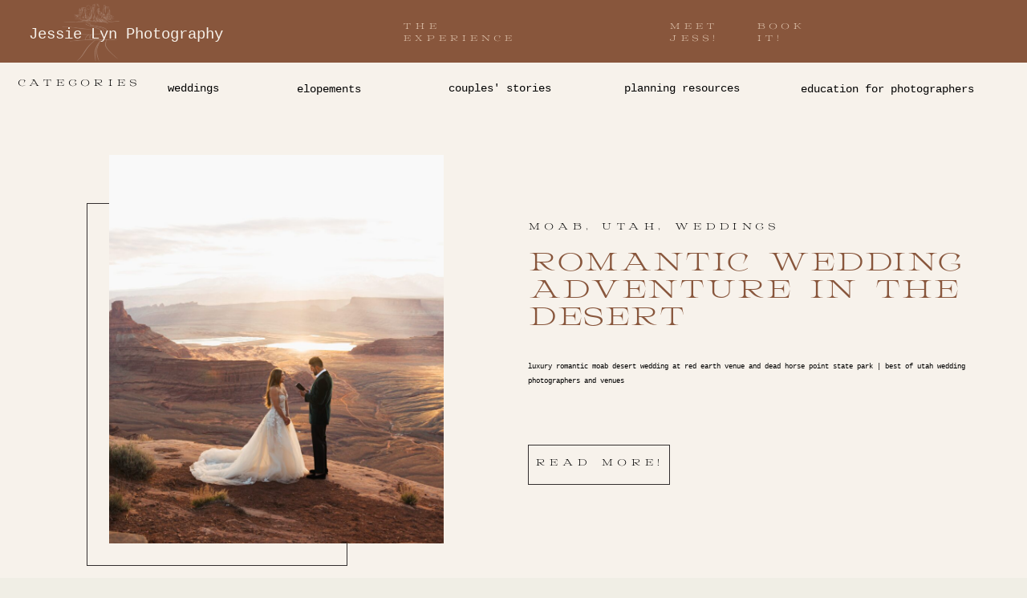

--- FILE ---
content_type: text/html; charset=UTF-8
request_url: https://jessielynphotographyy.com/tag/arizona-wedding-venues/
body_size: 16387
content:
<!DOCTYPE html>
<html lang="en-US" class="d">
<head>
<link rel="stylesheet" type="text/css" href="//lib.showit.co/engine/2.4.0/showit.css" />
<meta name='robots' content='index, follow, max-image-preview:large, max-snippet:-1, max-video-preview:-1' />

            <script data-no-defer="1" data-ezscrex="false" data-cfasync="false" data-pagespeed-no-defer data-cookieconsent="ignore">
                var ctPublicFunctions = {"_ajax_nonce":"71dbd8a16f","_rest_nonce":"0cdc5a60e5","_ajax_url":"\/wp-admin\/admin-ajax.php","_rest_url":"https:\/\/jessielynphotographyy.com\/wp-json\/","data__cookies_type":"native","data__ajax_type":"custom_ajax","data__bot_detector_enabled":1,"data__frontend_data_log_enabled":1,"cookiePrefix":"","wprocket_detected":false,"host_url":"jessielynphotographyy.com","text__ee_click_to_select":"Click to select the whole data","text__ee_original_email":"The complete one is","text__ee_got_it":"Got it","text__ee_blocked":"Blocked","text__ee_cannot_connect":"Cannot connect","text__ee_cannot_decode":"Can not decode email. Unknown reason","text__ee_email_decoder":"CleanTalk email decoder","text__ee_wait_for_decoding":"The magic is on the way!","text__ee_decoding_process":"Please wait a few seconds while we decode the contact data."}
            </script>
        
            <script data-no-defer="1" data-ezscrex="false" data-cfasync="false" data-pagespeed-no-defer data-cookieconsent="ignore">
                var ctPublic = {"_ajax_nonce":"71dbd8a16f","settings__forms__check_internal":"0","settings__forms__check_external":"0","settings__forms__force_protection":0,"settings__forms__search_test":"0","settings__data__bot_detector_enabled":1,"settings__sfw__anti_crawler":0,"blog_home":"https:\/\/jessielynphotographyy.com\/","pixel__setting":"3","pixel__enabled":false,"pixel__url":"https:\/\/moderate9-v4.cleantalk.org\/pixel\/d735f5843870c05b8964fd80397d5216.gif","data__email_check_before_post":"1","data__email_check_exist_post":1,"data__cookies_type":"native","data__key_is_ok":true,"data__visible_fields_required":true,"wl_brandname":"Anti-Spam by CleanTalk","wl_brandname_short":"CleanTalk","ct_checkjs_key":1456601196,"emailEncoderPassKey":"9b0a1745fbe2d911c6d6dfe7feb0e5c5","bot_detector_forms_excluded":"W10=","advancedCacheExists":false,"varnishCacheExists":false,"wc_ajax_add_to_cart":false}
            </script>
        
	<!-- This site is optimized with the Yoast SEO plugin v26.7 - https://yoast.com/wordpress/plugins/seo/ -->
	<title>arizona wedding venues Archives - jessielynphotography.com</title>
	<link rel="canonical" href="https://jessielynphotographyy.com/tag/arizona-wedding-venues/" />
	<meta property="og:locale" content="en_US" />
	<meta property="og:type" content="article" />
	<meta property="og:title" content="arizona wedding venues Archives - jessielynphotography.com" />
	<meta property="og:url" content="https://jessielynphotographyy.com/tag/arizona-wedding-venues/" />
	<meta property="og:site_name" content="jessielynphotography.com" />
	<meta name="twitter:card" content="summary_large_image" />
	<script type="application/ld+json" class="yoast-schema-graph">{"@context":"https://schema.org","@graph":[{"@type":"CollectionPage","@id":"https://jessielynphotographyy.com/tag/arizona-wedding-venues/","url":"https://jessielynphotographyy.com/tag/arizona-wedding-venues/","name":"arizona wedding venues Archives - jessielynphotography.com","isPartOf":{"@id":"https://jessielynphotographyy.com/#website"},"primaryImageOfPage":{"@id":"https://jessielynphotographyy.com/tag/arizona-wedding-venues/#primaryimage"},"image":{"@id":"https://jessielynphotographyy.com/tag/arizona-wedding-venues/#primaryimage"},"thumbnailUrl":"https://jessielynphotographyy.com/wp-content/uploads/sites/26754/2024/04/moab-red-earth-venue-luxury-wedding-rf-sneak-peeks-1832-scaled.jpg","breadcrumb":{"@id":"https://jessielynphotographyy.com/tag/arizona-wedding-venues/#breadcrumb"},"inLanguage":"en-US"},{"@type":"ImageObject","inLanguage":"en-US","@id":"https://jessielynphotographyy.com/tag/arizona-wedding-venues/#primaryimage","url":"https://jessielynphotographyy.com/wp-content/uploads/sites/26754/2024/04/moab-red-earth-venue-luxury-wedding-rf-sneak-peeks-1832-scaled.jpg","contentUrl":"https://jessielynphotographyy.com/wp-content/uploads/sites/26754/2024/04/moab-red-earth-venue-luxury-wedding-rf-sneak-peeks-1832-scaled.jpg","width":2560,"height":1718,"caption":"luxury romantic moab desert wedding at red earth venue and dead horse point state park | best of utah wedding photographers and venues"},{"@type":"BreadcrumbList","@id":"https://jessielynphotographyy.com/tag/arizona-wedding-venues/#breadcrumb","itemListElement":[{"@type":"ListItem","position":1,"name":"Home","item":"https://jessielynphotographyy.com/"},{"@type":"ListItem","position":2,"name":"arizona wedding venues"}]},{"@type":"WebSite","@id":"https://jessielynphotographyy.com/#website","url":"https://jessielynphotographyy.com/","name":"jessielynphotography.com","description":"","potentialAction":[{"@type":"SearchAction","target":{"@type":"EntryPoint","urlTemplate":"https://jessielynphotographyy.com/?s={search_term_string}"},"query-input":{"@type":"PropertyValueSpecification","valueRequired":true,"valueName":"search_term_string"}}],"inLanguage":"en-US"}]}</script>
	<!-- / Yoast SEO plugin. -->


<link rel='dns-prefetch' href='//fd.cleantalk.org' />
<link rel="alternate" type="application/rss+xml" title="jessielynphotography.com &raquo; Feed" href="https://jessielynphotographyy.com/feed/" />
<link rel="alternate" type="application/rss+xml" title="jessielynphotography.com &raquo; Comments Feed" href="https://jessielynphotographyy.com/comments/feed/" />
<link rel="alternate" type="application/rss+xml" title="jessielynphotography.com &raquo; arizona wedding venues Tag Feed" href="https://jessielynphotographyy.com/tag/arizona-wedding-venues/feed/" />
<script type="text/javascript">
/* <![CDATA[ */
window._wpemojiSettings = {"baseUrl":"https:\/\/s.w.org\/images\/core\/emoji\/16.0.1\/72x72\/","ext":".png","svgUrl":"https:\/\/s.w.org\/images\/core\/emoji\/16.0.1\/svg\/","svgExt":".svg","source":{"concatemoji":"https:\/\/jessielynphotographyy.com\/wp-includes\/js\/wp-emoji-release.min.js?ver=6.8.2"}};
/*! This file is auto-generated */
!function(s,n){var o,i,e;function c(e){try{var t={supportTests:e,timestamp:(new Date).valueOf()};sessionStorage.setItem(o,JSON.stringify(t))}catch(e){}}function p(e,t,n){e.clearRect(0,0,e.canvas.width,e.canvas.height),e.fillText(t,0,0);var t=new Uint32Array(e.getImageData(0,0,e.canvas.width,e.canvas.height).data),a=(e.clearRect(0,0,e.canvas.width,e.canvas.height),e.fillText(n,0,0),new Uint32Array(e.getImageData(0,0,e.canvas.width,e.canvas.height).data));return t.every(function(e,t){return e===a[t]})}function u(e,t){e.clearRect(0,0,e.canvas.width,e.canvas.height),e.fillText(t,0,0);for(var n=e.getImageData(16,16,1,1),a=0;a<n.data.length;a++)if(0!==n.data[a])return!1;return!0}function f(e,t,n,a){switch(t){case"flag":return n(e,"\ud83c\udff3\ufe0f\u200d\u26a7\ufe0f","\ud83c\udff3\ufe0f\u200b\u26a7\ufe0f")?!1:!n(e,"\ud83c\udde8\ud83c\uddf6","\ud83c\udde8\u200b\ud83c\uddf6")&&!n(e,"\ud83c\udff4\udb40\udc67\udb40\udc62\udb40\udc65\udb40\udc6e\udb40\udc67\udb40\udc7f","\ud83c\udff4\u200b\udb40\udc67\u200b\udb40\udc62\u200b\udb40\udc65\u200b\udb40\udc6e\u200b\udb40\udc67\u200b\udb40\udc7f");case"emoji":return!a(e,"\ud83e\udedf")}return!1}function g(e,t,n,a){var r="undefined"!=typeof WorkerGlobalScope&&self instanceof WorkerGlobalScope?new OffscreenCanvas(300,150):s.createElement("canvas"),o=r.getContext("2d",{willReadFrequently:!0}),i=(o.textBaseline="top",o.font="600 32px Arial",{});return e.forEach(function(e){i[e]=t(o,e,n,a)}),i}function t(e){var t=s.createElement("script");t.src=e,t.defer=!0,s.head.appendChild(t)}"undefined"!=typeof Promise&&(o="wpEmojiSettingsSupports",i=["flag","emoji"],n.supports={everything:!0,everythingExceptFlag:!0},e=new Promise(function(e){s.addEventListener("DOMContentLoaded",e,{once:!0})}),new Promise(function(t){var n=function(){try{var e=JSON.parse(sessionStorage.getItem(o));if("object"==typeof e&&"number"==typeof e.timestamp&&(new Date).valueOf()<e.timestamp+604800&&"object"==typeof e.supportTests)return e.supportTests}catch(e){}return null}();if(!n){if("undefined"!=typeof Worker&&"undefined"!=typeof OffscreenCanvas&&"undefined"!=typeof URL&&URL.createObjectURL&&"undefined"!=typeof Blob)try{var e="postMessage("+g.toString()+"("+[JSON.stringify(i),f.toString(),p.toString(),u.toString()].join(",")+"));",a=new Blob([e],{type:"text/javascript"}),r=new Worker(URL.createObjectURL(a),{name:"wpTestEmojiSupports"});return void(r.onmessage=function(e){c(n=e.data),r.terminate(),t(n)})}catch(e){}c(n=g(i,f,p,u))}t(n)}).then(function(e){for(var t in e)n.supports[t]=e[t],n.supports.everything=n.supports.everything&&n.supports[t],"flag"!==t&&(n.supports.everythingExceptFlag=n.supports.everythingExceptFlag&&n.supports[t]);n.supports.everythingExceptFlag=n.supports.everythingExceptFlag&&!n.supports.flag,n.DOMReady=!1,n.readyCallback=function(){n.DOMReady=!0}}).then(function(){return e}).then(function(){var e;n.supports.everything||(n.readyCallback(),(e=n.source||{}).concatemoji?t(e.concatemoji):e.wpemoji&&e.twemoji&&(t(e.twemoji),t(e.wpemoji)))}))}((window,document),window._wpemojiSettings);
/* ]]> */
</script>
<style id='wp-emoji-styles-inline-css' type='text/css'>

	img.wp-smiley, img.emoji {
		display: inline !important;
		border: none !important;
		box-shadow: none !important;
		height: 1em !important;
		width: 1em !important;
		margin: 0 0.07em !important;
		vertical-align: -0.1em !important;
		background: none !important;
		padding: 0 !important;
	}
</style>
<link rel='stylesheet' id='wp-block-library-css' href='https://jessielynphotographyy.com/wp-includes/css/dist/block-library/style.min.css?ver=6.8.2' type='text/css' media='all' />
<style id='classic-theme-styles-inline-css' type='text/css'>
/*! This file is auto-generated */
.wp-block-button__link{color:#fff;background-color:#32373c;border-radius:9999px;box-shadow:none;text-decoration:none;padding:calc(.667em + 2px) calc(1.333em + 2px);font-size:1.125em}.wp-block-file__button{background:#32373c;color:#fff;text-decoration:none}
</style>
<style id='global-styles-inline-css' type='text/css'>
:root{--wp--preset--aspect-ratio--square: 1;--wp--preset--aspect-ratio--4-3: 4/3;--wp--preset--aspect-ratio--3-4: 3/4;--wp--preset--aspect-ratio--3-2: 3/2;--wp--preset--aspect-ratio--2-3: 2/3;--wp--preset--aspect-ratio--16-9: 16/9;--wp--preset--aspect-ratio--9-16: 9/16;--wp--preset--color--black: #000000;--wp--preset--color--cyan-bluish-gray: #abb8c3;--wp--preset--color--white: #ffffff;--wp--preset--color--pale-pink: #f78da7;--wp--preset--color--vivid-red: #cf2e2e;--wp--preset--color--luminous-vivid-orange: #ff6900;--wp--preset--color--luminous-vivid-amber: #fcb900;--wp--preset--color--light-green-cyan: #7bdcb5;--wp--preset--color--vivid-green-cyan: #00d084;--wp--preset--color--pale-cyan-blue: #8ed1fc;--wp--preset--color--vivid-cyan-blue: #0693e3;--wp--preset--color--vivid-purple: #9b51e0;--wp--preset--gradient--vivid-cyan-blue-to-vivid-purple: linear-gradient(135deg,rgba(6,147,227,1) 0%,rgb(155,81,224) 100%);--wp--preset--gradient--light-green-cyan-to-vivid-green-cyan: linear-gradient(135deg,rgb(122,220,180) 0%,rgb(0,208,130) 100%);--wp--preset--gradient--luminous-vivid-amber-to-luminous-vivid-orange: linear-gradient(135deg,rgba(252,185,0,1) 0%,rgba(255,105,0,1) 100%);--wp--preset--gradient--luminous-vivid-orange-to-vivid-red: linear-gradient(135deg,rgba(255,105,0,1) 0%,rgb(207,46,46) 100%);--wp--preset--gradient--very-light-gray-to-cyan-bluish-gray: linear-gradient(135deg,rgb(238,238,238) 0%,rgb(169,184,195) 100%);--wp--preset--gradient--cool-to-warm-spectrum: linear-gradient(135deg,rgb(74,234,220) 0%,rgb(151,120,209) 20%,rgb(207,42,186) 40%,rgb(238,44,130) 60%,rgb(251,105,98) 80%,rgb(254,248,76) 100%);--wp--preset--gradient--blush-light-purple: linear-gradient(135deg,rgb(255,206,236) 0%,rgb(152,150,240) 100%);--wp--preset--gradient--blush-bordeaux: linear-gradient(135deg,rgb(254,205,165) 0%,rgb(254,45,45) 50%,rgb(107,0,62) 100%);--wp--preset--gradient--luminous-dusk: linear-gradient(135deg,rgb(255,203,112) 0%,rgb(199,81,192) 50%,rgb(65,88,208) 100%);--wp--preset--gradient--pale-ocean: linear-gradient(135deg,rgb(255,245,203) 0%,rgb(182,227,212) 50%,rgb(51,167,181) 100%);--wp--preset--gradient--electric-grass: linear-gradient(135deg,rgb(202,248,128) 0%,rgb(113,206,126) 100%);--wp--preset--gradient--midnight: linear-gradient(135deg,rgb(2,3,129) 0%,rgb(40,116,252) 100%);--wp--preset--font-size--small: 13px;--wp--preset--font-size--medium: 20px;--wp--preset--font-size--large: 36px;--wp--preset--font-size--x-large: 42px;--wp--preset--spacing--20: 0.44rem;--wp--preset--spacing--30: 0.67rem;--wp--preset--spacing--40: 1rem;--wp--preset--spacing--50: 1.5rem;--wp--preset--spacing--60: 2.25rem;--wp--preset--spacing--70: 3.38rem;--wp--preset--spacing--80: 5.06rem;--wp--preset--shadow--natural: 6px 6px 9px rgba(0, 0, 0, 0.2);--wp--preset--shadow--deep: 12px 12px 50px rgba(0, 0, 0, 0.4);--wp--preset--shadow--sharp: 6px 6px 0px rgba(0, 0, 0, 0.2);--wp--preset--shadow--outlined: 6px 6px 0px -3px rgba(255, 255, 255, 1), 6px 6px rgba(0, 0, 0, 1);--wp--preset--shadow--crisp: 6px 6px 0px rgba(0, 0, 0, 1);}:where(.is-layout-flex){gap: 0.5em;}:where(.is-layout-grid){gap: 0.5em;}body .is-layout-flex{display: flex;}.is-layout-flex{flex-wrap: wrap;align-items: center;}.is-layout-flex > :is(*, div){margin: 0;}body .is-layout-grid{display: grid;}.is-layout-grid > :is(*, div){margin: 0;}:where(.wp-block-columns.is-layout-flex){gap: 2em;}:where(.wp-block-columns.is-layout-grid){gap: 2em;}:where(.wp-block-post-template.is-layout-flex){gap: 1.25em;}:where(.wp-block-post-template.is-layout-grid){gap: 1.25em;}.has-black-color{color: var(--wp--preset--color--black) !important;}.has-cyan-bluish-gray-color{color: var(--wp--preset--color--cyan-bluish-gray) !important;}.has-white-color{color: var(--wp--preset--color--white) !important;}.has-pale-pink-color{color: var(--wp--preset--color--pale-pink) !important;}.has-vivid-red-color{color: var(--wp--preset--color--vivid-red) !important;}.has-luminous-vivid-orange-color{color: var(--wp--preset--color--luminous-vivid-orange) !important;}.has-luminous-vivid-amber-color{color: var(--wp--preset--color--luminous-vivid-amber) !important;}.has-light-green-cyan-color{color: var(--wp--preset--color--light-green-cyan) !important;}.has-vivid-green-cyan-color{color: var(--wp--preset--color--vivid-green-cyan) !important;}.has-pale-cyan-blue-color{color: var(--wp--preset--color--pale-cyan-blue) !important;}.has-vivid-cyan-blue-color{color: var(--wp--preset--color--vivid-cyan-blue) !important;}.has-vivid-purple-color{color: var(--wp--preset--color--vivid-purple) !important;}.has-black-background-color{background-color: var(--wp--preset--color--black) !important;}.has-cyan-bluish-gray-background-color{background-color: var(--wp--preset--color--cyan-bluish-gray) !important;}.has-white-background-color{background-color: var(--wp--preset--color--white) !important;}.has-pale-pink-background-color{background-color: var(--wp--preset--color--pale-pink) !important;}.has-vivid-red-background-color{background-color: var(--wp--preset--color--vivid-red) !important;}.has-luminous-vivid-orange-background-color{background-color: var(--wp--preset--color--luminous-vivid-orange) !important;}.has-luminous-vivid-amber-background-color{background-color: var(--wp--preset--color--luminous-vivid-amber) !important;}.has-light-green-cyan-background-color{background-color: var(--wp--preset--color--light-green-cyan) !important;}.has-vivid-green-cyan-background-color{background-color: var(--wp--preset--color--vivid-green-cyan) !important;}.has-pale-cyan-blue-background-color{background-color: var(--wp--preset--color--pale-cyan-blue) !important;}.has-vivid-cyan-blue-background-color{background-color: var(--wp--preset--color--vivid-cyan-blue) !important;}.has-vivid-purple-background-color{background-color: var(--wp--preset--color--vivid-purple) !important;}.has-black-border-color{border-color: var(--wp--preset--color--black) !important;}.has-cyan-bluish-gray-border-color{border-color: var(--wp--preset--color--cyan-bluish-gray) !important;}.has-white-border-color{border-color: var(--wp--preset--color--white) !important;}.has-pale-pink-border-color{border-color: var(--wp--preset--color--pale-pink) !important;}.has-vivid-red-border-color{border-color: var(--wp--preset--color--vivid-red) !important;}.has-luminous-vivid-orange-border-color{border-color: var(--wp--preset--color--luminous-vivid-orange) !important;}.has-luminous-vivid-amber-border-color{border-color: var(--wp--preset--color--luminous-vivid-amber) !important;}.has-light-green-cyan-border-color{border-color: var(--wp--preset--color--light-green-cyan) !important;}.has-vivid-green-cyan-border-color{border-color: var(--wp--preset--color--vivid-green-cyan) !important;}.has-pale-cyan-blue-border-color{border-color: var(--wp--preset--color--pale-cyan-blue) !important;}.has-vivid-cyan-blue-border-color{border-color: var(--wp--preset--color--vivid-cyan-blue) !important;}.has-vivid-purple-border-color{border-color: var(--wp--preset--color--vivid-purple) !important;}.has-vivid-cyan-blue-to-vivid-purple-gradient-background{background: var(--wp--preset--gradient--vivid-cyan-blue-to-vivid-purple) !important;}.has-light-green-cyan-to-vivid-green-cyan-gradient-background{background: var(--wp--preset--gradient--light-green-cyan-to-vivid-green-cyan) !important;}.has-luminous-vivid-amber-to-luminous-vivid-orange-gradient-background{background: var(--wp--preset--gradient--luminous-vivid-amber-to-luminous-vivid-orange) !important;}.has-luminous-vivid-orange-to-vivid-red-gradient-background{background: var(--wp--preset--gradient--luminous-vivid-orange-to-vivid-red) !important;}.has-very-light-gray-to-cyan-bluish-gray-gradient-background{background: var(--wp--preset--gradient--very-light-gray-to-cyan-bluish-gray) !important;}.has-cool-to-warm-spectrum-gradient-background{background: var(--wp--preset--gradient--cool-to-warm-spectrum) !important;}.has-blush-light-purple-gradient-background{background: var(--wp--preset--gradient--blush-light-purple) !important;}.has-blush-bordeaux-gradient-background{background: var(--wp--preset--gradient--blush-bordeaux) !important;}.has-luminous-dusk-gradient-background{background: var(--wp--preset--gradient--luminous-dusk) !important;}.has-pale-ocean-gradient-background{background: var(--wp--preset--gradient--pale-ocean) !important;}.has-electric-grass-gradient-background{background: var(--wp--preset--gradient--electric-grass) !important;}.has-midnight-gradient-background{background: var(--wp--preset--gradient--midnight) !important;}.has-small-font-size{font-size: var(--wp--preset--font-size--small) !important;}.has-medium-font-size{font-size: var(--wp--preset--font-size--medium) !important;}.has-large-font-size{font-size: var(--wp--preset--font-size--large) !important;}.has-x-large-font-size{font-size: var(--wp--preset--font-size--x-large) !important;}
:where(.wp-block-post-template.is-layout-flex){gap: 1.25em;}:where(.wp-block-post-template.is-layout-grid){gap: 1.25em;}
:where(.wp-block-columns.is-layout-flex){gap: 2em;}:where(.wp-block-columns.is-layout-grid){gap: 2em;}
:root :where(.wp-block-pullquote){font-size: 1.5em;line-height: 1.6;}
</style>
<link rel='stylesheet' id='cleantalk-public-css-css' href='https://jessielynphotographyy.com/wp-content/plugins/cleantalk-spam-protect/css/cleantalk-public.min.css?ver=6.64_1758838130' type='text/css' media='all' />
<link rel='stylesheet' id='cleantalk-email-decoder-css-css' href='https://jessielynphotographyy.com/wp-content/plugins/cleantalk-spam-protect/css/cleantalk-email-decoder.min.css?ver=6.64_1758838130' type='text/css' media='all' />
<script type="text/javascript" src="https://jessielynphotographyy.com/wp-content/plugins/cleantalk-spam-protect/js/apbct-public-bundle.min.js?ver=6.64_1758838130" id="apbct-public-bundle.min-js-js"></script>
<script type="text/javascript" src="https://fd.cleantalk.org/ct-bot-detector-wrapper.js?ver=6.64" id="ct_bot_detector-js" defer="defer" data-wp-strategy="defer"></script>
<script type="text/javascript" src="https://jessielynphotographyy.com/wp-includes/js/jquery/jquery.min.js?ver=3.7.1" id="jquery-core-js"></script>
<script type="text/javascript" src="https://jessielynphotographyy.com/wp-includes/js/jquery/jquery-migrate.min.js?ver=3.4.1" id="jquery-migrate-js"></script>
<script type="text/javascript" src="https://jessielynphotographyy.com/wp-content/plugins/showit/public/js/showit.js?ver=1768342162" id="si-script-js"></script>
<link rel="https://api.w.org/" href="https://jessielynphotographyy.com/wp-json/" /><link rel="alternate" title="JSON" type="application/json" href="https://jessielynphotographyy.com/wp-json/wp/v2/tags/316" /><link rel="EditURI" type="application/rsd+xml" title="RSD" href="https://jessielynphotographyy.com/xmlrpc.php?rsd" />

<meta charset="UTF-8" />
<meta name="viewport" content="width=device-width, initial-scale=1" />
<link rel="icon" type="image/png" href="//static.showit.co/200/jrdmlEKYTeamtlQEE5I3KQ/158840/5.png" />
<link rel="preconnect" href="https://static.showit.co" />

<link rel="preconnect" href="https://fonts.googleapis.com">
<link rel="preconnect" href="https://fonts.gstatic.com" crossorigin>
<link href="https://fonts.googleapis.com/css?family=Josefin+Sans:600|Lato:300|Montserrat:400" rel="stylesheet" type="text/css"/>
<style>
@font-face{font-family:Christo;src:url('//static.showit.co/file/d9YAk2WyQ6Gp8QHQmq33wg/shared/hv_christo_regular.woff');}
@font-face{font-family:Constantine Italic;src:url('//static.showit.co/file/XeMyj6HaTfWObdMUpBCdtw/shared/hv_constantine_italic.woff');}
</style>
<script id="init_data" type="application/json">
{"mobile":{"w":320,"bgMediaType":"none","defaultTrIn":{"type":"fade"},"defaultTrOut":{"type":"fade"},"bgFillType":"color","bgColor":"#f0eee5"},"desktop":{"w":1200,"bgColor":"#f0eee5","bgMediaType":"none","bgFillType":"color"},"sid":"lxhys1azsukknorggudwow","break":768,"assetURL":"//static.showit.co","contactFormId":"158840/287983","cfAction":"aHR0cHM6Ly9jbGllbnRzZXJ2aWNlLnNob3dpdC5jby9jb250YWN0Zm9ybQ==","sgAction":"aHR0cHM6Ly9jbGllbnRzZXJ2aWNlLnNob3dpdC5jby9zb2NpYWxncmlk","blockData":[{"slug":"header","visible":"a","states":[],"d":{"h":78,"w":1200,"locking":{"side":"st"},"bgFillType":"color","bgColor":"colors-4","bgMediaType":"none"},"m":{"h":71,"w":320,"bgFillType":"color","bgColor":"colors-4","bgMediaType":"none"}},{"slug":"blog-nav-1","visible":"d","states":[],"d":{"h":57,"w":1200,"bgFillType":"color","bgColor":"colors-7","bgMediaType":"none"},"m":{"h":200,"w":320,"bgFillType":"color","bgColor":"#f0eee5","bgMediaType":"none"}},{"slug":"post-layout-1","visible":"a","states":[{"d":{"bgFillType":"color","bgColor":"#000000:0","bgMediaType":"none"},"m":{"bgFillType":"color","bgColor":"#000000:0","bgMediaType":"none"},"slug":"view-1"},{"d":{"bgFillType":"color","bgColor":"#000000:0","bgMediaType":"none"},"m":{"bgFillType":"color","bgColor":"#000000:0","bgMediaType":"none"},"slug":"view-2"}],"d":{"h":1273,"w":1200,"locking":{"offset":100},"nature":"dH","bgFillType":"color","bgColor":"#f7f2eb","bgMediaType":"none"},"m":{"h":910,"w":320,"nature":"dH","bgFillType":"color","bgColor":"#f7f2eb","bgMediaType":"none"},"stateTrans":[{},{}]},{"slug":"older-newer-1","visible":"a","states":[],"d":{"h":102,"w":1200,"bgFillType":"color","bgColor":"colors-2","bgMediaType":"none"},"m":{"h":58,"w":320,"bgFillType":"color","bgColor":"colors-2","bgMediaType":"none"}},{"slug":"footer","visible":"a","states":[],"d":{"h":664,"w":1200,"bgFillType":"color","bgColor":"colors-3","bgMediaType":"image","bgImage":{"key":"DU9RvAZ5TN69dCyDH1-9nQ/158840/8m3a7258.jpg","aspect_ratio":1.58235,"title":"8M3A7258","type":"asset"},"bgOpacity":30,"bgPos":"cm","bgScale":"cover","bgScroll":"p"},"m":{"h":559,"w":320,"bgFillType":"color","bgColor":"colors-3","bgMediaType":"image","bgImage":{"key":"lHqZ3jVVSTWjV1dBpcCYCg/158840/2x9a5749.jpg","aspect_ratio":0.6937,"title":"2X9A5749","type":"asset"},"bgOpacity":30,"bgPos":"lm","bgScale":"cover","bgScroll":"p"}},{"slug":"mobile-menu","visible":"m","states":[],"d":{"h":400,"w":1200,"bgFillType":"color","bgColor":"colors-7","bgMediaType":"none"},"m":{"h":569,"w":320,"locking":{"side":"t"},"nature":"wH","trIn":{"type":"slide","duration":0.5,"direction":"Left"},"trOut":{"type":"slide","duration":0.5,"direction":"Left"},"stateTrIn":{"type":"fade","direction":"Right"},"bgFillType":"color","bgColor":"colors-4","bgMediaType":"none","tr":{"in":{"cl":"slideInLeft","d":0.5,"dl":"0"},"out":{"cl":"slideOutLeft","d":0.5,"dl":"0"}}}}],"elementData":[{"type":"text","visible":"d","id":"header_0","blockId":"header","m":{"x":110,"y":270,"w":100,"h":41,"a":0},"d":{"x":754,"y":26,"w":115,"h":15,"a":0,"lockH":"r","lockV":"t"}},{"type":"text","visible":"d","id":"header_1","blockId":"header","m":{"x":110,"y":270,"w":100,"h":41,"a":0},"d":{"x":422,"y":26,"w":178,"h":38,"a":0,"lockH":"r","lockV":"t"}},{"type":"icon","visible":"m","id":"header_3","blockId":"header","m":{"x":257,"y":15,"w":60,"h":56,"a":0},"d":{"x":1131,"y":9,"w":62,"h":60,"a":0},"pc":[{"type":"show","block":"mobile-menu"}]},{"type":"text","visible":"d","id":"header_4","blockId":"header","m":{"x":110,"y":270,"w":100,"h":41,"a":0},"d":{"x":863,"y":26,"w":91,"h":15,"a":0,"lockH":"r","lockV":"t"}},{"type":"text","visible":"a","id":"header_6","blockId":"header","m":{"x":192,"y":3,"w":125,"h":19,"a":0},"d":{"x":-19,"y":37,"w":352,"h":32,"a":0,"lockH":"l","lockV":"ts"}},{"type":"graphic","visible":"a","id":"header_8","blockId":"header","m":{"x":28,"y":9,"w":116,"h":45,"a":0},"d":{"x":-25,"y":-1,"w":205,"h":83,"a":0},"c":{"key":"dhPxB_rHSJqEeVzNMwU_FQ/158840/i_believe_in_epic_i_believe_in_epic_i_believe_in_epic_i_believe_in_epic_-2.png","aspect_ratio":1}},{"type":"text","visible":"a","id":"blog-nav-1_0","blockId":"blog-nav-1","m":{"x":67,"y":85,"w":185.99999999999997,"h":31,"a":0},"d":{"x":-18,"y":18,"w":167,"h":29,"a":0}},{"type":"text","visible":"a","id":"blog-nav-1_1","blockId":"blog-nav-1","m":{"x":67,"y":85,"w":185.99999999999997,"h":31,"a":0},"d":{"x":738,"y":18,"w":179,"h":29,"a":0}},{"type":"text","visible":"a","id":"blog-nav-1_2","blockId":"blog-nav-1","m":{"x":67,"y":85,"w":185.99999999999997,"h":31,"a":0},"d":{"x":519,"y":24,"w":193,"h":18,"a":0}},{"type":"text","visible":"a","id":"blog-nav-1_3","blockId":"blog-nav-1","m":{"x":67,"y":85,"w":185.99999999999997,"h":31,"a":0},"d":{"x":169,"y":18,"w":142,"h":21,"a":0}},{"type":"text","visible":"a","id":"blog-nav-1_4","blockId":"blog-nav-1","m":{"x":68,"y":108,"w":186,"h":31,"a":0},"d":{"x":330,"y":19,"w":166,"h":20,"a":0}},{"type":"text","visible":"a","id":"blog-nav-1_5","blockId":"blog-nav-1","m":{"x":67,"y":85,"w":185.99999999999997,"h":31,"a":0},"d":{"x":958,"y":19,"w":248,"h":28,"a":0}},{"type":"simple","visible":"a","id":"post-layout-1_view-1_0","blockId":"post-layout-1","m":{"x":-4,"y":71,"w":328,"h":199,"a":0},"d":{"x":68,"y":118,"w":325,"h":452,"a":0}},{"type":"simple","visible":"a","id":"post-layout-1_view-1_1","blockId":"post-layout-1","m":{"x":83,"y":345,"w":155,"h":40,"a":0},"d":{"x":618,"y":419,"w":177,"h":50,"a":0}},{"type":"text","visible":"a","id":"post-layout-1_view-1_2","blockId":"post-layout-1","m":{"x":88,"y":356,"w":145,"h":17,"a":0},"d":{"x":618,"y":434,"w":177,"h":31,"a":0}},{"type":"text","visible":"d","id":"post-layout-1_view-1_3","blockId":"post-layout-1","m":{"x":20,"y":-22,"w":280,"h":169,"a":0},"d":{"x":618,"y":313,"w":555,"h":89,"a":0}},{"type":"text","visible":"d","id":"post-layout-1_view-1_4","blockId":"post-layout-1","m":{"x":20,"y":28,"w":280,"h":20,"a":0},"d":{"x":618,"y":140,"w":486,"h":29,"a":0}},{"type":"text","visible":"a","id":"post-layout-1_view-1_5","blockId":"post-layout-1","m":{"x":20,"y":285,"w":280,"h":93,"a":0},"d":{"x":618,"y":176,"w":555,"h":131,"a":0}},{"type":"graphic","visible":"a","id":"post-layout-1_view-1_6","blockId":"post-layout-1","m":{"x":13,"y":16,"w":294,"h":241,"a":0,"gs":{"p":105}},"d":{"x":96,"y":58,"w":417,"h":484,"a":0,"gs":{"t":"cover","p":105}},"c":{"key":"qOzXLtq5RBCqJ4909fwv9A/shared/lucas-mendes-8nadofukfhw-unsplash.jpg","aspect_ratio":0.66667}},{"type":"simple","visible":"a","id":"post-layout-1_view-2_0","blockId":"post-layout-1","m":{"x":-14,"y":422,"w":348,"h":488,"a":0,"lockV":"bs"},"d":{"x":0,"y":649,"w":1200,"h":648,"a":0,"lockH":"s"}},{"type":"simple","visible":"a","id":"post-layout-1_view-2_1","blockId":"post-layout-1","m":{"x":-5,"y":503,"w":328,"h":199,"a":0},"d":{"x":815,"y":761,"w":325,"h":452,"a":0}},{"type":"simple","visible":"a","id":"post-layout-1_view-2_2","blockId":"post-layout-1","m":{"x":82,"y":821,"w":155,"h":40,"a":0},"d":{"x":97,"y":1054,"w":173,"h":49,"a":0}},{"type":"text","visible":"a","id":"post-layout-1_view-2_3","blockId":"post-layout-1","m":{"x":87,"y":832,"w":144,"h":24,"a":0},"d":{"x":97,"y":1070,"w":173,"h":28,"a":0}},{"type":"text","visible":"d","id":"post-layout-1_view-2_4","blockId":"post-layout-1","m":{"x":20,"y":-22,"w":280,"h":169,"a":0},"d":{"x":97,"y":956,"w":572,"h":89,"a":0}},{"type":"text","visible":"d","id":"post-layout-1_view-2_5","blockId":"post-layout-1","m":{"x":20,"y":28,"w":280,"h":20,"a":0},"d":{"x":97,"y":783,"w":486,"h":29,"a":0}},{"type":"graphic","visible":"a","id":"post-layout-1_view-2_6","blockId":"post-layout-1","m":{"x":12,"y":446,"w":294,"h":241,"a":0,"gs":{"p":105}},"d":{"x":698,"y":701,"w":417,"h":484,"a":0,"gs":{"t":"cover","p":105}},"c":{"key":"T7h0T1a1QAih9muarSYp6A/shared/lucas-mendes-6o3zlh3idnu-unsplash.jpg","aspect_ratio":0.66667}},{"type":"text","visible":"a","id":"post-layout-1_view-2_7","blockId":"post-layout-1","m":{"x":19,"y":717,"w":280,"h":93,"a":0},"d":{"x":97,"y":819,"w":572,"h":130,"a":0}},{"type":"text","visible":"a","id":"older-newer-1_0","blockId":"older-newer-1","m":{"x":181,"y":17,"w":133,"h":25,"a":0},"d":{"x":828,"y":44,"w":322,"h":33,"a":0,"lockH":"r"}},{"type":"text","visible":"a","id":"older-newer-1_1","blockId":"older-newer-1","m":{"x":4,"y":17,"w":156,"h":25,"a":0},"d":{"x":54,"y":44,"w":385,"h":33,"a":0,"lockH":"l"}},{"type":"icon","visible":"a","id":"footer_0","blockId":"footer","m":{"x":224,"y":415,"w":17,"h":16,"a":0},"d":{"x":1126,"y":537,"w":19,"h":21,"a":0}},{"type":"icon","visible":"a","id":"footer_1","blockId":"footer","m":{"x":193,"y":415,"w":17,"h":16,"a":0},"d":{"x":1098,"y":537,"w":19,"h":21,"a":0}},{"type":"icon","visible":"a","id":"footer_2","blockId":"footer","m":{"x":251,"y":415,"w":17,"h":16,"a":0},"d":{"x":1156,"y":537,"w":19,"h":21,"a":0}},{"type":"graphic","visible":"a","id":"footer_3","blockId":"footer","m":{"x":215,"y":450,"w":95,"h":95,"a":0},"d":{"x":486,"y":273,"w":229,"h":227,"a":0,"gs":{"s":0}},"c":{"key":"z_TlmxyyQlWFLdjYVRj2Bw/158840/sneak_peeks-6468.jpg","aspect_ratio":0.70066}},{"type":"graphic","visible":"a","id":"footer_4","blockId":"footer","m":{"x":113,"y":450,"w":95,"h":95,"a":0},"d":{"x":725,"y":273,"w":229,"h":227,"a":0},"c":{"key":"pAGUm23DQdqyiizxFDyTEQ/158840/k_d_or_lake_powell_engagements_or_sneak_peeks-8230.jpg","aspect_ratio":1.5}},{"type":"graphic","visible":"a","id":"footer_5","blockId":"footer","m":{"x":10,"y":450,"w":95,"h":95,"a":0},"d":{"x":965,"y":273,"w":229,"h":227,"a":0},"c":{"key":"CvFAgABrSLuGKCsSNvStkw/158840/k_j_or_st_george_wedding_or_sneak_peeks_-3413.jpg","aspect_ratio":1.5}},{"type":"graphic","visible":"d","id":"footer_6","blockId":"footer","m":{"x":62,"y":539,"w":95,"h":95,"a":0},"d":{"x":246,"y":273,"w":229,"h":227,"a":0,"gs":{"s":70}},"c":{"key":"9Gr5fccXS8GP1MTaTu_U1w/158840/mexico-7133.jpg","aspect_ratio":0.66673}},{"type":"graphic","visible":"d","id":"footer_7","blockId":"footer","m":{"x":163,"y":539,"w":95,"h":95,"a":0},"d":{"x":6,"y":273,"w":229,"h":227,"a":0,"gs":{"s":100}},"c":{"key":"6gcVU1v_Qaep2G6GOwN3Bw/158840/southern_utah_workshop_or_2023-1313-2.jpg","aspect_ratio":1.5}},{"type":"text","visible":"a","id":"footer_8","blockId":"footer","m":{"x":32,"y":410,"w":131,"h":20,"a":0},"d":{"x":479,"y":556,"w":243,"h":24,"a":0,"lockV":"t"}},{"type":"icon","visible":"a","id":"footer_9","blockId":"footer","m":{"x":87,"y":382,"w":21,"h":21,"a":-90},"d":{"x":585,"y":523,"w":30,"h":30,"a":-90}},{"type":"text","visible":"a","id":"footer_10","blockId":"footer","m":{"x":12,"y":289,"w":120,"h":16,"a":0},"d":{"x":840,"y":159,"w":133,"h":30,"a":0}},{"type":"text","visible":"a","id":"footer_11","blockId":"footer","m":{"x":189,"y":255,"w":112,"h":15,"a":0},"d":{"x":840,"y":53,"w":135,"h":30,"a":0}},{"type":"text","visible":"a","id":"footer_12","blockId":"footer","m":{"x":12,"y":335,"w":126,"h":28,"a":0},"d":{"x":1002,"y":150,"w":125,"h":30,"a":0}},{"type":"text","visible":"a","id":"footer_13","blockId":"footer","m":{"x":161,"y":289,"w":144,"h":36,"a":0},"d":{"x":840,"y":96,"w":137,"h":30,"a":0}},{"type":"text","visible":"a","id":"footer_14","blockId":"footer","m":{"x":251,"y":346,"w":50,"h":17,"a":0},"d":{"x":1002,"y":55,"w":153,"h":30,"a":0}},{"type":"text","visible":"a","id":"footer_15","blockId":"footer","m":{"x":12,"y":253,"w":128,"h":17,"a":0},"d":{"x":1002,"y":112,"w":152,"h":30,"a":0}},{"type":"simple","visible":"a","id":"footer_16","blockId":"footer","m":{"x":99,"y":48,"w":127,"h":196,"a":0},"d":{"x":525,"y":13,"w":150,"h":243,"a":0,"lockV":"b"}},{"type":"text","visible":"a","id":"footer_17","blockId":"footer","m":{"x":140,"y":137,"w":146,"h":23,"a":-89},"d":{"x":579,"y":98,"w":187,"h":67,"a":270}},{"type":"text","visible":"a","id":"footer_18","blockId":"footer","m":{"x":6,"y":9,"w":313,"h":34,"a":0},"d":{"x":45,"y":68,"w":453,"h":126,"a":0}},{"type":"graphic","visible":"a","id":"footer_19","blockId":"footer","m":{"x":29,"y":20,"w":267,"h":258,"a":0},"d":{"x":368,"y":-90,"w":465,"h":465,"a":0},"c":{"key":"dhPxB_rHSJqEeVzNMwU_FQ/158840/i_believe_in_epic_i_believe_in_epic_i_believe_in_epic_i_believe_in_epic_-2.png","aspect_ratio":1}},{"type":"text","visible":"a","id":"mobile-menu_0","blockId":"mobile-menu","m":{"x":46,"y":33,"w":230,"h":23,"a":0},"d":{"x":473,"y":39,"w":54,"h":22,"a":0,"lockH":"r","lockV":"t"},"pc":[{"type":"hide","block":"mobile-menu"}]},{"type":"icon","visible":"a","id":"mobile-menu_1","blockId":"mobile-menu","m":{"x":276,"y":3,"w":41,"h":41,"a":0,"lockV":"t"},"d":{"x":550,"y":-49,"w":100,"h":100,"a":0},"pc":[{"type":"hide","block":"mobile-menu"}]},{"type":"text","visible":"a","id":"mobile-menu_2","blockId":"mobile-menu","m":{"x":46,"y":153,"w":230,"h":23,"a":0},"d":{"x":473,"y":39,"w":54,"h":22,"a":0,"lockH":"r","lockV":"t"},"pc":[{"type":"hide","block":"mobile-menu"}]},{"type":"text","visible":"a","id":"mobile-menu_3","blockId":"mobile-menu","m":{"x":46,"y":103,"w":230,"h":23,"a":0},"d":{"x":473,"y":39,"w":54,"h":22,"a":0,"lockH":"r","lockV":"t"},"pc":[{"type":"hide","block":"mobile-menu"}]},{"type":"text","visible":"a","id":"mobile-menu_4","blockId":"mobile-menu","m":{"x":46,"y":303,"w":230,"h":23,"a":0},"d":{"x":473,"y":39,"w":54,"h":22,"a":0,"lockH":"r","lockV":"t"},"pc":[{"type":"hide","block":"mobile-menu"}]},{"type":"text","visible":"a","id":"mobile-menu_5","blockId":"mobile-menu","m":{"x":46,"y":203,"w":230,"h":23,"a":0},"d":{"x":473,"y":39,"w":54,"h":22,"a":0,"lockH":"r","lockV":"t"},"pc":[{"type":"hide","block":"mobile-menu"}]},{"type":"text","visible":"a","id":"mobile-menu_6","blockId":"mobile-menu","m":{"x":3,"y":480,"w":313,"h":82,"a":0},"d":{"x":5,"y":74,"w":453,"h":65,"a":0}},{"type":"text","visible":"a","id":"mobile-menu_7","blockId":"mobile-menu","m":{"x":46,"y":253,"w":230,"h":23,"a":0},"d":{"x":473,"y":39,"w":54,"h":22,"a":0,"lockH":"r","lockV":"t"},"pc":[{"type":"hide","block":"mobile-menu"}]},{"type":"simple","visible":"a","id":"mobile-menu_8","blockId":"mobile-menu","m":{"x":128,"y":354,"w":59,"h":93,"a":0},"d":{"x":548,"y":52,"w":105,"h":171,"a":0,"lockV":"b"}},{"type":"graphic","visible":"a","id":"mobile-menu_9","blockId":"mobile-menu","m":{"x":92,"y":315,"w":136,"h":177,"a":0},"d":{"x":396,"y":-55,"w":420,"h":420,"a":0},"c":{"key":"dhPxB_rHSJqEeVzNMwU_FQ/158840/i_believe_in_epic_i_believe_in_epic_i_believe_in_epic_i_believe_in_epic_-2.png","aspect_ratio":1}}]}
</script>
<link
rel="stylesheet"
type="text/css"
href="https://cdnjs.cloudflare.com/ajax/libs/animate.css/3.4.0/animate.min.css"
/>


<script src="//lib.showit.co/engine/2.4.0/showit-lib.min.js"></script>
<script src="//lib.showit.co/engine/2.4.0/showit.min.js"></script>
<script>

function initPage(){

}
</script>

<style id="si-page-css">
html.m {background-color:rgba(240,238,229,1);}
html.d {background-color:rgba(240,238,229,1);}
.d .se:has(.st-primary) {border-radius:10px;box-shadow:none;opacity:1;overflow:hidden;}
.d .st-primary {padding:10px 14px 10px 14px;border-width:0px;border-color:rgba(0,0,0,1);background-color:rgba(0,0,0,1);background-image:none;border-radius:inherit;transition-duration:0.5s;}
.d .st-primary span {color:rgba(247,242,235,1);font-family:'Christo';font-weight:400;font-style:normal;font-size:11px;text-align:left;text-transform:uppercase;letter-spacing:0.4em;transition-duration:0.5s;}
.d .se:has(.st-primary:hover) {}
.d .st-primary.se-button:hover {background-color:rgba(0,0,0,1);background-image:none;transition-property:background-color,background-image;}
.d .st-primary.se-button:hover span {}
.m .se:has(.st-primary) {border-radius:10px;box-shadow:none;opacity:1;overflow:hidden;}
.m .st-primary {padding:10px 14px 10px 14px;border-width:0px;border-color:rgba(0,0,0,1);background-color:rgba(0,0,0,1);background-image:none;border-radius:inherit;}
.m .st-primary span {color:rgba(247,242,235,1);font-family:'Christo';font-weight:400;font-style:normal;font-size:11px;text-align:left;text-transform:uppercase;letter-spacing:0.2em;}
.d .se:has(.st-secondary) {border-radius:10px;box-shadow:none;opacity:1;overflow:hidden;}
.d .st-secondary {padding:10px 14px 10px 14px;border-width:2px;border-color:rgba(0,0,0,1);background-color:rgba(0,0,0,0);background-image:none;border-radius:inherit;transition-duration:0.5s;}
.d .st-secondary span {color:rgba(0,0,0,1);font-family:'Christo';font-weight:400;font-style:normal;font-size:11px;text-align:left;text-transform:uppercase;letter-spacing:0.4em;transition-duration:0.5s;}
.d .se:has(.st-secondary:hover) {}
.d .st-secondary.se-button:hover {border-color:rgba(0,0,0,0.7);background-color:rgba(0,0,0,0);background-image:none;transition-property:border-color,background-color,background-image;}
.d .st-secondary.se-button:hover span {color:rgba(0,0,0,0.7);transition-property:color;}
.m .se:has(.st-secondary) {border-radius:10px;box-shadow:none;opacity:1;overflow:hidden;}
.m .st-secondary {padding:10px 14px 10px 14px;border-width:2px;border-color:rgba(0,0,0,1);background-color:rgba(0,0,0,0);background-image:none;border-radius:inherit;}
.m .st-secondary span {color:rgba(0,0,0,1);font-family:'Christo';font-weight:400;font-style:normal;font-size:11px;text-align:left;text-transform:uppercase;letter-spacing:0.2em;}
.d .st-d-title,.d .se-wpt h1 {color:rgba(136,86,60,1);text-transform:uppercase;line-height:0.8;letter-spacing:0em;font-size:75px;text-align:left;font-family:'Christo';font-weight:400;font-style:normal;}
.d .se-wpt h1 {margin-bottom:30px;}
.d .st-d-title.se-rc a {color:rgba(136,86,60,1);}
.d .st-d-title.se-rc a:hover {text-decoration:underline;color:rgba(136,86,60,1);opacity:0.8;}
.m .st-m-title,.m .se-wpt h1 {color:rgba(136,86,60,1);text-transform:uppercase;line-height:0.8;letter-spacing:0em;font-size:20px;text-align:left;font-family:'Christo';font-weight:400;font-style:normal;}
.m .se-wpt h1 {margin-bottom:20px;}
.m .st-m-title.se-rc a {color:rgba(136,86,60,1);}
.m .st-m-title.se-rc a:hover {text-decoration:underline;color:rgba(136,86,60,1);opacity:0.8;}
.d .st-d-heading,.d .se-wpt h2 {color:rgba(51,47,47,1);line-height:0.7;letter-spacing:0em;font-size:25px;text-align:left;font-family:'Courier New';font-weight:400;font-style:normal;}
.d .se-wpt h2 {margin-bottom:30px;}
.d .st-d-heading.se-rc a {color:rgba(51,47,47,1);}
.d .st-d-heading.se-rc a:hover {text-decoration:underline;color:rgba(51,47,47,1);opacity:0.8;}
.m .st-m-heading,.m .se-wpt h2 {color:rgba(51,47,47,1);line-height:1.4;letter-spacing:0em;font-size:16px;text-align:left;font-family:'Courier New';font-weight:400;font-style:normal;}
.m .se-wpt h2 {margin-bottom:20px;}
.m .st-m-heading.se-rc a {color:rgba(51,47,47,1);}
.m .st-m-heading.se-rc a:hover {text-decoration:underline;color:rgba(51,47,47,1);opacity:0.8;}
.d .st-d-subheading,.d .se-wpt h3 {color:rgba(0,0,0,1);text-transform:uppercase;line-height:1.5;letter-spacing:0.4em;font-size:11px;text-align:left;font-family:'Christo';font-weight:400;font-style:normal;}
.d .se-wpt h3 {margin-bottom:18px;}
.d .st-d-subheading.se-rc a {color:rgba(0,0,0,1);}
.d .st-d-subheading.se-rc a:hover {text-decoration:none;color:rgba(136,86,60,1);opacity:0.8;}
.m .st-m-subheading,.m .se-wpt h3 {color:rgba(0,0,0,1);text-transform:uppercase;line-height:1.5;letter-spacing:0.2em;font-size:11px;text-align:left;font-family:'Christo';font-weight:400;font-style:normal;}
.m .se-wpt h3 {margin-bottom:18px;}
.m .st-m-subheading.se-rc a {color:rgba(0,0,0,1);}
.m .st-m-subheading.se-rc a:hover {text-decoration:underline;color:rgba(0,0,0,1);opacity:0.8;}
.d .st-d-paragraph {color:rgba(0,0,0,1);line-height:2;letter-spacing:0em;font-size:14px;text-align:left;font-family:'Courier New';font-weight:400;font-style:normal;}
.d .se-wpt p {margin-bottom:16px;}
.d .st-d-paragraph.se-rc a {color:rgba(0,0,0,1);}
.d .st-d-paragraph.se-rc a:hover {text-decoration:underline;color:rgba(136,86,60,1);opacity:0.8;}
.m .st-m-paragraph {color:rgba(0,0,0,1);line-height:2;letter-spacing:0.03em;font-size:14px;text-align:left;font-family:'Courier New';font-weight:400;font-style:normal;}
.m .se-wpt p {margin-bottom:16px;}
.m .st-m-paragraph.se-rc a {color:rgba(0,0,0,1);}
.m .st-m-paragraph.se-rc a:hover {text-decoration:underline;color:rgba(0,0,0,1);opacity:0.8;}
.sib-header {z-index:2;}
.m .sib-header {height:71px;}
.d .sib-header {height:78px;}
.m .sib-header .ss-bg {background-color:rgba(136,86,60,1);}
.d .sib-header .ss-bg {background-color:rgba(136,86,60,1);}
.d .sie-header_0:hover {opacity:1;transition-duration:0.5s;transition-property:opacity;}
.m .sie-header_0:hover {opacity:1;transition-duration:0.5s;transition-property:opacity;}
.d .sie-header_0 {left:754px;top:26px;width:115px;height:15px;transition-duration:0.5s;transition-property:opacity;}
.m .sie-header_0 {left:110px;top:270px;width:100px;height:41px;display:none;transition-duration:0.5s;transition-property:opacity;}
.d .sie-header_0-text:hover {color:rgba(247,242,235,1);}
.m .sie-header_0-text:hover {color:rgba(247,242,235,1);}
.d .sie-header_0-text {color:rgba(229,204,182,1);font-size:10px;transition-duration:0.5s;transition-property:color;}
.m .sie-header_0-text {color:rgba(0,0,0,1);text-transform:uppercase;line-height:1.8;letter-spacing:0.2em;font-size:14px;text-align:left;font-family:'Josefin Sans';font-weight:600;font-style:normal;transition-duration:0.5s;transition-property:color;}
.d .sie-header_1:hover {opacity:1;transition-duration:0.5s;transition-property:opacity;}
.m .sie-header_1:hover {opacity:1;transition-duration:0.5s;transition-property:opacity;}
.d .sie-header_1 {left:422px;top:26px;width:178px;height:38px;transition-duration:0.5s;transition-property:opacity;}
.m .sie-header_1 {left:110px;top:270px;width:100px;height:41px;display:none;transition-duration:0.5s;transition-property:opacity;}
.d .sie-header_1-text:hover {color:rgba(247,242,235,1);}
.m .sie-header_1-text:hover {color:rgba(247,242,235,1);}
.d .sie-header_1-text {color:rgba(229,204,182,1);font-size:10px;transition-duration:0.5s;transition-property:color;}
.m .sie-header_1-text {color:rgba(0,0,0,1);text-transform:uppercase;line-height:1.8;letter-spacing:0.2em;font-size:14px;text-align:left;font-family:'Josefin Sans';font-weight:600;font-style:normal;transition-duration:0.5s;transition-property:color;}
.d .sie-header_3:hover {opacity:0;transition-duration:0.2s;transition-property:opacity;}
.m .sie-header_3:hover {opacity:0;transition-duration:0.2s;transition-property:opacity;}
.d .sie-header_3 {left:1131px;top:9px;width:62px;height:60px;display:none;transition-duration:0.2s;transition-property:opacity;}
.m .sie-header_3 {left:257px;top:15px;width:60px;height:56px;transition-duration:0.2s;transition-property:opacity;}
.d .sie-header_3 svg {fill:rgba(247,242,235,1);}
.m .sie-header_3 svg {fill:rgba(229,204,182,1);}
.d .sie-header_3 svg:hover {}
.m .sie-header_3 svg:hover {}
.d .sie-header_4:hover {opacity:1;transition-duration:0.5s;transition-property:opacity;}
.m .sie-header_4:hover {opacity:1;transition-duration:0.5s;transition-property:opacity;}
.d .sie-header_4 {left:863px;top:26px;width:91px;height:15px;transition-duration:0.5s;transition-property:opacity;}
.m .sie-header_4 {left:110px;top:270px;width:100px;height:41px;display:none;transition-duration:0.5s;transition-property:opacity;}
.d .sie-header_4-text:hover {color:rgba(247,242,235,1);}
.m .sie-header_4-text:hover {color:rgba(247,242,235,1);}
.d .sie-header_4-text {color:rgba(229,204,182,1);font-size:10px;transition-duration:0.5s;transition-property:color;}
.m .sie-header_4-text {color:rgba(0,0,0,1);text-transform:uppercase;line-height:1.8;letter-spacing:0.2em;font-size:14px;text-align:left;font-family:'Josefin Sans';font-weight:600;font-style:normal;transition-duration:0.5s;transition-property:color;}
.d .sie-header_6 {left:-19px;top:37px;width:352px;height:32px;}
.m .sie-header_6 {left:192px;top:3px;width:125px;height:19px;}
.d .sie-header_6-text {color:rgba(247,242,235,1);font-size:19px;text-align:center;}
.m .sie-header_6-text {color:rgba(247,242,235,1);font-size:8px;text-align:center;}
.d .sie-header_8 {left:-25px;top:-1px;width:205px;height:83px;}
.m .sie-header_8 {left:28px;top:9px;width:116px;height:45px;}
.d .sie-header_8 .se-img {background-repeat:no-repeat;background-size:cover;background-position:50% 50%;border-radius:inherit;}
.m .sie-header_8 .se-img {background-repeat:no-repeat;background-size:cover;background-position:50% 50%;border-radius:inherit;}
.m .sib-blog-nav-1 {height:200px;display:none;}
.d .sib-blog-nav-1 {height:57px;}
.m .sib-blog-nav-1 .ss-bg {background-color:rgba(240,238,229,1);}
.d .sib-blog-nav-1 .ss-bg {background-color:rgba(247,242,235,1);}
.d .sie-blog-nav-1_0:hover {opacity:1;transition-duration:0.5s;transition-property:opacity;}
.m .sie-blog-nav-1_0:hover {opacity:1;transition-duration:0.5s;transition-property:opacity;}
.d .sie-blog-nav-1_0 {left:-18px;top:18px;width:167px;height:29px;transition-duration:0.5s;transition-property:opacity;}
.m .sie-blog-nav-1_0 {left:67px;top:85px;width:185.99999999999997px;height:31px;transition-duration:0.5s;transition-property:opacity;}
.d .sie-blog-nav-1_0-text:hover {color:rgba(136,86,60,1);}
.m .sie-blog-nav-1_0-text:hover {color:rgba(136,86,60,1);}
.d .sie-blog-nav-1_0-text {transition-duration:0.5s;transition-property:color;}
.m .sie-blog-nav-1_0-text {color:rgba(0,0,0,1);text-transform:none;line-height:1;letter-spacing:0em;font-size:26px;text-align:left;font-family:'Constantine Italic';font-weight:400;font-style:normal;transition-duration:0.5s;transition-property:color;}
.d .sie-blog-nav-1_1:hover {opacity:1;transition-duration:0.5s;transition-property:opacity;}
.m .sie-blog-nav-1_1:hover {opacity:1;transition-duration:0.5s;transition-property:opacity;}
.d .sie-blog-nav-1_1 {left:738px;top:18px;width:179px;height:29px;transition-duration:0.5s;transition-property:opacity;}
.m .sie-blog-nav-1_1 {left:67px;top:85px;width:185.99999999999997px;height:31px;transition-duration:0.5s;transition-property:opacity;}
.d .sie-blog-nav-1_1-text:hover {color:rgba(136,86,60,1);}
.m .sie-blog-nav-1_1-text:hover {color:rgba(136,86,60,1);}
.d .sie-blog-nav-1_1-text {transition-duration:0.5s;transition-property:color;}
.m .sie-blog-nav-1_1-text {transition-duration:0.5s;transition-property:color;}
.d .sie-blog-nav-1_2:hover {opacity:1;transition-duration:0.5s;transition-property:opacity;}
.m .sie-blog-nav-1_2:hover {opacity:1;transition-duration:0.5s;transition-property:opacity;}
.d .sie-blog-nav-1_2 {left:519px;top:24px;width:193px;height:18px;transition-duration:0.5s;transition-property:opacity;}
.m .sie-blog-nav-1_2 {left:67px;top:85px;width:185.99999999999997px;height:31px;transition-duration:0.5s;transition-property:opacity;}
.d .sie-blog-nav-1_2-text:hover {color:rgba(136,86,60,1);}
.m .sie-blog-nav-1_2-text:hover {color:rgba(136,86,60,1);}
.d .sie-blog-nav-1_2-text {line-height:1.2;transition-duration:0.5s;transition-property:color;}
.m .sie-blog-nav-1_2-text {line-height:1.2;transition-duration:0.5s;transition-property:color;}
.d .sie-blog-nav-1_3:hover {opacity:1;transition-duration:0.5s;transition-property:opacity;}
.m .sie-blog-nav-1_3:hover {opacity:1;transition-duration:0.5s;transition-property:opacity;}
.d .sie-blog-nav-1_3 {left:169px;top:18px;width:142px;height:21px;transition-duration:0.5s;transition-property:opacity;}
.m .sie-blog-nav-1_3 {left:67px;top:85px;width:185.99999999999997px;height:31px;transition-duration:0.5s;transition-property:opacity;}
.d .sie-blog-nav-1_3-text:hover {color:rgba(136,86,60,1);}
.m .sie-blog-nav-1_3-text:hover {color:rgba(136,86,60,1);}
.d .sie-blog-nav-1_3-text {transition-duration:0.5s;transition-property:color;}
.m .sie-blog-nav-1_3-text {color:rgba(0,0,0,1);text-transform:none;line-height:1;letter-spacing:0em;font-size:26px;text-align:left;font-family:'Constantine Italic';font-weight:400;font-style:normal;transition-duration:0.5s;transition-property:color;}
.d .sie-blog-nav-1_4:hover {opacity:1;transition-duration:0.5s;transition-property:opacity;}
.m .sie-blog-nav-1_4:hover {opacity:1;transition-duration:0.5s;transition-property:opacity;}
.d .sie-blog-nav-1_4 {left:330px;top:19px;width:166px;height:20px;transition-duration:0.5s;transition-property:opacity;}
.m .sie-blog-nav-1_4 {left:68px;top:108px;width:186px;height:31px;transition-duration:0.5s;transition-property:opacity;}
.d .sie-blog-nav-1_4-text:hover {color:rgba(136,86,60,1);}
.m .sie-blog-nav-1_4-text:hover {color:rgba(136,86,60,1);}
.d .sie-blog-nav-1_4-text {transition-duration:0.5s;transition-property:color;}
.m .sie-blog-nav-1_4-text {color:rgba(0,0,0,1);text-transform:none;line-height:1;letter-spacing:0em;font-size:26px;text-align:left;font-family:'Constantine Italic';font-weight:400;font-style:normal;transition-duration:0.5s;transition-property:color;}
.d .sie-blog-nav-1_5:hover {opacity:1;transition-duration:0.5s;transition-property:opacity;}
.m .sie-blog-nav-1_5:hover {opacity:1;transition-duration:0.5s;transition-property:opacity;}
.d .sie-blog-nav-1_5 {left:958px;top:19px;width:248px;height:28px;transition-duration:0.5s;transition-property:opacity;}
.m .sie-blog-nav-1_5 {left:67px;top:85px;width:185.99999999999997px;height:31px;transition-duration:0.5s;transition-property:opacity;}
.d .sie-blog-nav-1_5-text:hover {color:rgba(136,86,60,1);}
.m .sie-blog-nav-1_5-text:hover {color:rgba(136,86,60,1);}
.d .sie-blog-nav-1_5-text {transition-duration:0.5s;transition-property:color;}
.m .sie-blog-nav-1_5-text {transition-duration:0.5s;transition-property:color;}
.sib-post-layout-1 {z-index:1;}
.m .sib-post-layout-1 {height:910px;}
.d .sib-post-layout-1 {height:1273px;}
.m .sib-post-layout-1 .ss-bg {background-color:rgba(247,242,235,1);}
.d .sib-post-layout-1 .ss-bg {background-color:rgba(247,242,235,1);}
.m .sib-post-layout-1.sb-nm-dH .sc {height:910px;}
.d .sib-post-layout-1.sb-nd-dH .sc {height:1273px;}
.m .sib-post-layout-1 .sis-post-layout-1_view-1 {background-color:rgba(0,0,0,0);}
.d .sib-post-layout-1 .sis-post-layout-1_view-1 {background-color:rgba(0,0,0,0);}
.d .sie-post-layout-1_view-1_0 {left:68px;top:118px;width:325px;height:452px;}
.m .sie-post-layout-1_view-1_0 {left:-4px;top:71px;width:328px;height:199px;}
.d .sie-post-layout-1_view-1_0 .se-simple:hover {}
.m .sie-post-layout-1_view-1_0 .se-simple:hover {}
.d .sie-post-layout-1_view-1_0 .se-simple {border-color:rgba(51,47,47,1);border-width:1px;background-color:rgba(0,0,0,0);border-style:solid;border-radius:inherit;}
.m .sie-post-layout-1_view-1_0 .se-simple {border-color:rgba(51,47,47,1);border-width:1px;background-color:rgba(0,0,0,0);border-style:solid;border-radius:inherit;}
.d .sie-post-layout-1_view-1_1 {left:618px;top:419px;width:177px;height:50px;}
.m .sie-post-layout-1_view-1_1 {left:83px;top:345px;width:155px;height:40px;}
.d .sie-post-layout-1_view-1_1 .se-simple:hover {}
.m .sie-post-layout-1_view-1_1 .se-simple:hover {}
.d .sie-post-layout-1_view-1_1 .se-simple {border-color:rgba(51,47,47,1);border-width:1px;background-color:rgba(0,0,0,0);border-style:solid;border-radius:inherit;}
.m .sie-post-layout-1_view-1_1 .se-simple {border-color:rgba(51,47,47,1);border-width:1px;background-color:rgba(0,0,0,0);border-style:solid;border-radius:inherit;}
.d .sie-post-layout-1_view-1_2 {left:618px;top:434px;width:177px;height:31px;}
.m .sie-post-layout-1_view-1_2 {left:88px;top:356px;width:145px;height:17px;}
.d .sie-post-layout-1_view-1_2-text {text-align:center;}
.m .sie-post-layout-1_view-1_2-text {font-size:10px;text-align:center;}
.d .sie-post-layout-1_view-1_3 {left:618px;top:313px;width:555px;height:89px;}
.m .sie-post-layout-1_view-1_3 {left:20px;top:-22px;width:280px;height:169px;display:none;}
.d .sie-post-layout-1_view-1_3-text {font-size:9px;overflow:hidden;}
.m .sie-post-layout-1_view-1_3-text {color:rgba(25,25,26,1);text-transform:none;line-height:1.8;letter-spacing:0em;font-size:16px;text-align:justify;font-family:'Lato';font-weight:300;font-style:normal;}
.d .sie-post-layout-1_view-1_4 {left:618px;top:140px;width:486px;height:29px;}
.m .sie-post-layout-1_view-1_4 {left:20px;top:28px;width:280px;height:20px;display:none;}
.d .sie-post-layout-1_view-1_4-text {overflow:hidden;white-space:nowrap;}
.m .sie-post-layout-1_view-1_4-text {color:rgba(25,25,26,1);text-transform:uppercase;line-height:1.8;letter-spacing:0.1em;font-size:12px;text-align:center;font-family:'Montserrat';font-weight:400;font-style:normal;}
.d .sie-post-layout-1_view-1_5 {left:618px;top:176px;width:555px;height:131px;}
.m .sie-post-layout-1_view-1_5 {left:20px;top:285px;width:280px;height:93px;}
.d .sie-post-layout-1_view-1_5-text {text-transform:uppercase;line-height:1.1;font-size:31px;overflow:hidden;}
.m .sie-post-layout-1_view-1_5-text {text-transform:uppercase;line-height:1.1;font-size:12px;text-align:center;overflow:hidden;}
.d .sie-post-layout-1_view-1_6 {left:96px;top:58px;width:417px;height:484px;}
.m .sie-post-layout-1_view-1_6 {left:13px;top:16px;width:294px;height:241px;}
.d .sie-post-layout-1_view-1_6 .se-img img {object-fit: cover;object-position: 50% 50%;border-radius: inherit;height: 100%;width: 100%;}
.m .sie-post-layout-1_view-1_6 .se-img img {object-fit: cover;object-position: 50% 50%;border-radius: inherit;height: 100%;width: 100%;}
.m .sib-post-layout-1 .sis-post-layout-1_view-2 {background-color:rgba(0,0,0,0);}
.d .sib-post-layout-1 .sis-post-layout-1_view-2 {background-color:rgba(0,0,0,0);}
.d .sie-post-layout-1_view-2_0 {left:0px;top:649px;width:1200px;height:648px;}
.m .sie-post-layout-1_view-2_0 {left:-14px;top:422px;width:348px;height:488px;}
.d .sie-post-layout-1_view-2_0 .se-simple:hover {}
.m .sie-post-layout-1_view-2_0 .se-simple:hover {}
.d .sie-post-layout-1_view-2_0 .se-simple {background-color:rgba(51,47,47,1);}
.m .sie-post-layout-1_view-2_0 .se-simple {background-color:rgba(51,47,47,1);}
.d .sie-post-layout-1_view-2_1 {left:815px;top:761px;width:325px;height:452px;}
.m .sie-post-layout-1_view-2_1 {left:-5px;top:503px;width:328px;height:199px;}
.d .sie-post-layout-1_view-2_1 .se-simple:hover {}
.m .sie-post-layout-1_view-2_1 .se-simple:hover {}
.d .sie-post-layout-1_view-2_1 .se-simple {border-color:rgba(247,242,235,1);border-width:1px;background-color:rgba(0,0,0,0);border-style:solid;border-radius:inherit;}
.m .sie-post-layout-1_view-2_1 .se-simple {border-color:rgba(247,242,235,1);border-width:1px;background-color:rgba(0,0,0,0);border-style:solid;border-radius:inherit;}
.d .sie-post-layout-1_view-2_2 {left:97px;top:1054px;width:173px;height:49px;}
.m .sie-post-layout-1_view-2_2 {left:82px;top:821px;width:155px;height:40px;}
.d .sie-post-layout-1_view-2_2 .se-simple:hover {}
.m .sie-post-layout-1_view-2_2 .se-simple:hover {}
.d .sie-post-layout-1_view-2_2 .se-simple {background-color:rgba(247,242,235,1);}
.m .sie-post-layout-1_view-2_2 .se-simple {background-color:rgba(247,242,235,1);}
.d .sie-post-layout-1_view-2_3 {left:97px;top:1070px;width:173px;height:28px;}
.m .sie-post-layout-1_view-2_3 {left:87px;top:832px;width:144px;height:24px;}
.d .sie-post-layout-1_view-2_3-text {text-align:center;}
.m .sie-post-layout-1_view-2_3-text {font-size:10px;text-align:center;}
.d .sie-post-layout-1_view-2_4 {left:97px;top:956px;width:572px;height:89px;}
.m .sie-post-layout-1_view-2_4 {left:20px;top:-22px;width:280px;height:169px;display:none;}
.d .sie-post-layout-1_view-2_4-text {color:rgba(247,242,235,1);font-size:9px;overflow:hidden;}
.m .sie-post-layout-1_view-2_4-text {color:rgba(25,25,26,1);text-transform:none;line-height:1.8;letter-spacing:0em;font-size:16px;text-align:justify;font-family:'Lato';font-weight:300;font-style:normal;}
.d .sie-post-layout-1_view-2_5 {left:97px;top:783px;width:486px;height:29px;}
.m .sie-post-layout-1_view-2_5 {left:20px;top:28px;width:280px;height:20px;display:none;}
.d .sie-post-layout-1_view-2_5-text {color:rgba(247,242,235,1);overflow:hidden;white-space:nowrap;}
.m .sie-post-layout-1_view-2_5-text {color:rgba(25,25,26,1);text-transform:uppercase;line-height:1.8;letter-spacing:0.1em;font-size:12px;text-align:center;font-family:'Montserrat';font-weight:400;font-style:normal;}
.d .sie-post-layout-1_view-2_6 {left:698px;top:701px;width:417px;height:484px;}
.m .sie-post-layout-1_view-2_6 {left:12px;top:446px;width:294px;height:241px;}
.d .sie-post-layout-1_view-2_6 .se-img img {object-fit: cover;object-position: 50% 50%;border-radius: inherit;height: 100%;width: 100%;}
.m .sie-post-layout-1_view-2_6 .se-img img {object-fit: cover;object-position: 50% 50%;border-radius: inherit;height: 100%;width: 100%;}
.d .sie-post-layout-1_view-2_7 {left:97px;top:819px;width:572px;height:130px;}
.m .sie-post-layout-1_view-2_7 {left:19px;top:717px;width:280px;height:93px;}
.d .sie-post-layout-1_view-2_7-text {color:rgba(247,242,235,1);text-transform:uppercase;line-height:1.4;font-size:30px;overflow:hidden;}
.m .sie-post-layout-1_view-2_7-text {color:rgba(247,242,235,1);text-transform:uppercase;line-height:1.4;font-size:12px;text-align:center;overflow:hidden;}
.m .sib-older-newer-1 {height:58px;}
.d .sib-older-newer-1 {height:102px;}
.m .sib-older-newer-1 .ss-bg {background-color:rgba(51,47,47,1);}
.d .sib-older-newer-1 .ss-bg {background-color:rgba(51,47,47,1);}
.d .sie-older-newer-1_0 {left:828px;top:44px;width:322px;height:33px;}
.m .sie-older-newer-1_0 {left:181px;top:17px;width:133px;height:25px;}
.d .sie-older-newer-1_0-text {color:rgba(247,242,235,1);font-size:13px;text-align:right;}
.m .sie-older-newer-1_0-text {color:rgba(247,242,235,1);font-size:8px;text-align:right;}
.d .sie-older-newer-1_1 {left:54px;top:44px;width:385px;height:33px;}
.m .sie-older-newer-1_1 {left:4px;top:17px;width:156px;height:25px;}
.d .sie-older-newer-1_1-text {color:rgba(247,242,235,1);font-size:13px;}
.m .sie-older-newer-1_1-text {color:rgba(247,242,235,1);font-size:8px;}
.sib-footer {z-index:1;}
.m .sib-footer {height:559px;}
.d .sib-footer {height:664px;}
.m .sib-footer .ss-bg {background-color:rgba(154,117,91,1);}
.d .sib-footer .ss-bg {background-color:rgba(154,117,91,1);}
.d .sie-footer_0 {left:1126px;top:537px;width:19px;height:21px;}
.m .sie-footer_0 {left:224px;top:415px;width:17px;height:16px;}
.d .sie-footer_0 svg {fill:rgba(247,242,235,1);}
.m .sie-footer_0 svg {fill:rgba(247,242,235,1);}
.d .sie-footer_1 {left:1098px;top:537px;width:19px;height:21px;}
.m .sie-footer_1 {left:193px;top:415px;width:17px;height:16px;}
.d .sie-footer_1 svg {fill:rgba(247,242,235,1);}
.m .sie-footer_1 svg {fill:rgba(247,242,235,1);}
.d .sie-footer_2 {left:1156px;top:537px;width:19px;height:21px;}
.m .sie-footer_2 {left:251px;top:415px;width:17px;height:16px;}
.d .sie-footer_2 svg {fill:rgba(247,242,235,1);}
.m .sie-footer_2 svg {fill:rgba(247,242,235,1);}
.d .sie-footer_3:hover {opacity:0.7;transition-duration:0.5s;transition-property:opacity;}
.m .sie-footer_3:hover {opacity:0.7;transition-duration:0.5s;transition-property:opacity;}
.d .sie-footer_3 {left:486px;top:273px;width:229px;height:227px;transition-duration:0.5s;transition-property:opacity;}
.m .sie-footer_3 {left:215px;top:450px;width:95px;height:95px;transition-duration:0.5s;transition-property:opacity;}
.d .sie-footer_3 .se-img {background-repeat:no-repeat;background-size:cover;background-position:0% 0%;border-radius:inherit;}
.m .sie-footer_3 .se-img {background-repeat:no-repeat;background-size:cover;background-position:0% 0%;border-radius:inherit;}
.d .sie-footer_4:hover {opacity:0.7;transition-duration:0.5s;transition-property:opacity;}
.m .sie-footer_4:hover {opacity:0.7;transition-duration:0.5s;transition-property:opacity;}
.d .sie-footer_4 {left:725px;top:273px;width:229px;height:227px;transition-duration:0.5s;transition-property:opacity;}
.m .sie-footer_4 {left:113px;top:450px;width:95px;height:95px;transition-duration:0.5s;transition-property:opacity;}
.d .sie-footer_4 .se-img {background-repeat:no-repeat;background-size:cover;background-position:50% 50%;border-radius:inherit;}
.m .sie-footer_4 .se-img {background-repeat:no-repeat;background-size:cover;background-position:50% 50%;border-radius:inherit;}
.d .sie-footer_5:hover {opacity:0.7;transition-duration:0.5s;transition-property:opacity;}
.m .sie-footer_5:hover {opacity:0.7;transition-duration:0.5s;transition-property:opacity;}
.d .sie-footer_5 {left:965px;top:273px;width:229px;height:227px;transition-duration:0.5s;transition-property:opacity;}
.m .sie-footer_5 {left:10px;top:450px;width:95px;height:95px;transition-duration:0.5s;transition-property:opacity;}
.d .sie-footer_5 .se-img {background-repeat:no-repeat;background-size:cover;background-position:50% 50%;border-radius:inherit;}
.m .sie-footer_5 .se-img {background-repeat:no-repeat;background-size:cover;background-position:50% 50%;border-radius:inherit;}
.d .sie-footer_6:hover {opacity:0.7;transition-duration:0.5s;transition-property:opacity;}
.m .sie-footer_6:hover {opacity:0.7;transition-duration:0.5s;transition-property:opacity;}
.d .sie-footer_6 {left:246px;top:273px;width:229px;height:227px;transition-duration:0.5s;transition-property:opacity;}
.m .sie-footer_6 {left:62px;top:539px;width:95px;height:95px;display:none;transition-duration:0.5s;transition-property:opacity;}
.d .sie-footer_6 .se-img {background-repeat:no-repeat;background-size:cover;background-position:70% 70%;border-radius:inherit;}
.m .sie-footer_6 .se-img {background-repeat:no-repeat;background-size:cover;background-position:50% 50%;border-radius:inherit;}
.d .sie-footer_7:hover {opacity:0.7;transition-duration:0.5s;transition-property:opacity;}
.m .sie-footer_7:hover {opacity:0.7;transition-duration:0.5s;transition-property:opacity;}
.d .sie-footer_7 {left:6px;top:273px;width:229px;height:227px;transition-duration:0.5s;transition-property:opacity;}
.m .sie-footer_7 {left:163px;top:539px;width:95px;height:95px;display:none;transition-duration:0.5s;transition-property:opacity;}
.d .sie-footer_7 .se-img {background-repeat:no-repeat;background-size:cover;background-position:100% 100%;border-radius:inherit;}
.m .sie-footer_7 .se-img {background-repeat:no-repeat;background-size:cover;background-position:100% 100%;border-radius:inherit;}
.d .sie-footer_8 {left:479px;top:556px;width:243px;height:24px;}
.m .sie-footer_8 {left:32px;top:410px;width:131px;height:20px;}
.d .sie-footer_8-text {color:rgba(247,242,235,1);line-height:1.1;font-size:8px;text-align:center;}
.m .sie-footer_8-text {color:rgba(247,242,235,1);line-height:1.1;font-size:8px;text-align:center;}
.d .sie-footer_9 {left:585px;top:523px;width:30px;height:30px;}
.m .sie-footer_9 {left:87px;top:382px;width:21px;height:21px;}
.d .sie-footer_9 svg {fill:rgba(247,242,235,1);}
.m .sie-footer_9 svg {fill:rgba(247,242,235,1);}
.d .sie-footer_10:hover {opacity:1;transition-duration:0.5s;transition-property:opacity;}
.m .sie-footer_10:hover {opacity:1;transition-duration:0.5s;transition-property:opacity;}
.d .sie-footer_10 {left:840px;top:159px;width:133px;height:30px;transition-duration:0.5s;transition-property:opacity;}
.m .sie-footer_10 {left:12px;top:289px;width:120px;height:16px;transition-duration:0.5s;transition-property:opacity;}
.d .sie-footer_10-text:hover {color:rgba(247,242,235,1);}
.m .sie-footer_10-text:hover {color:rgba(247,242,235,1);}
.d .sie-footer_10-text {color:rgba(247,242,235,1);font-size:10px;transition-duration:0.5s;transition-property:color;}
.m .sie-footer_10-text {color:rgba(247,242,235,1);font-size:10px;text-align:left;transition-duration:0.5s;transition-property:color;}
.d .sie-footer_11:hover {opacity:1;transition-duration:0.5s;transition-property:opacity;}
.m .sie-footer_11:hover {opacity:1;transition-duration:0.5s;transition-property:opacity;}
.d .sie-footer_11 {left:840px;top:53px;width:135px;height:30px;transition-duration:0.5s;transition-property:opacity;}
.m .sie-footer_11 {left:189px;top:255px;width:112px;height:15px;transition-duration:0.5s;transition-property:opacity;}
.d .sie-footer_11-text:hover {color:rgba(247,242,235,1);}
.m .sie-footer_11-text:hover {color:rgba(247,242,235,1);}
.d .sie-footer_11-text {color:rgba(247,242,235,1);font-size:10px;transition-duration:0.5s;transition-property:color;}
.m .sie-footer_11-text {color:rgba(247,242,235,1);font-size:10px;text-align:right;transition-duration:0.5s;transition-property:color;}
.d .sie-footer_12:hover {opacity:1;transition-duration:0.5s;transition-property:opacity;}
.m .sie-footer_12:hover {opacity:1;transition-duration:0.5s;transition-property:opacity;}
.d .sie-footer_12 {left:1002px;top:150px;width:125px;height:30px;transition-duration:0.5s;transition-property:opacity;}
.m .sie-footer_12 {left:12px;top:335px;width:126px;height:28px;transition-duration:0.5s;transition-property:opacity;}
.d .sie-footer_12-text:hover {color:rgba(247,242,235,1);}
.m .sie-footer_12-text:hover {color:rgba(247,242,235,1);}
.d .sie-footer_12-text {color:rgba(247,242,235,1);font-size:10px;transition-duration:0.5s;transition-property:color;}
.m .sie-footer_12-text {color:rgba(247,242,235,1);font-size:10px;text-align:left;transition-duration:0.5s;transition-property:color;}
.d .sie-footer_13:hover {opacity:1;transition-duration:0.5s;transition-property:opacity;}
.m .sie-footer_13:hover {opacity:1;transition-duration:0.5s;transition-property:opacity;}
.d .sie-footer_13 {left:840px;top:96px;width:137px;height:30px;transition-duration:0.5s;transition-property:opacity;}
.m .sie-footer_13 {left:161px;top:289px;width:144px;height:36px;transition-duration:0.5s;transition-property:opacity;}
.d .sie-footer_13-text:hover {color:rgba(247,242,235,1);}
.m .sie-footer_13-text:hover {color:rgba(247,242,235,1);}
.d .sie-footer_13-text {color:rgba(247,242,235,1);font-size:10px;transition-duration:0.5s;transition-property:color;}
.m .sie-footer_13-text {color:rgba(247,242,235,1);font-size:10px;text-align:right;transition-duration:0.5s;transition-property:color;}
.d .sie-footer_14:hover {opacity:1;transition-duration:0.5s;transition-property:opacity;}
.m .sie-footer_14:hover {opacity:1;transition-duration:0.5s;transition-property:opacity;}
.d .sie-footer_14 {left:1002px;top:55px;width:153px;height:30px;transition-duration:0.5s;transition-property:opacity;}
.m .sie-footer_14 {left:251px;top:346px;width:50px;height:17px;transition-duration:0.5s;transition-property:opacity;}
.d .sie-footer_14-text:hover {color:rgba(247,242,235,1);}
.m .sie-footer_14-text:hover {color:rgba(247,242,235,1);}
.d .sie-footer_14-text {color:rgba(247,242,235,1);font-size:10px;transition-duration:0.5s;transition-property:color;}
.m .sie-footer_14-text {color:rgba(247,242,235,1);font-size:10px;text-align:right;transition-duration:0.5s;transition-property:color;}
.d .sie-footer_15:hover {opacity:1;transition-duration:0.5s;transition-property:opacity;}
.m .sie-footer_15:hover {opacity:1;transition-duration:0.5s;transition-property:opacity;}
.d .sie-footer_15 {left:1002px;top:112px;width:152px;height:30px;transition-duration:0.5s;transition-property:opacity;}
.m .sie-footer_15 {left:12px;top:253px;width:128px;height:17px;transition-duration:0.5s;transition-property:opacity;}
.d .sie-footer_15-text:hover {color:rgba(247,242,235,1);}
.m .sie-footer_15-text:hover {color:rgba(247,242,235,1);}
.d .sie-footer_15-text {color:rgba(247,242,235,1);font-size:10px;transition-duration:0.5s;transition-property:color;}
.m .sie-footer_15-text {color:rgba(247,242,235,1);font-size:10px;text-align:left;transition-duration:0.5s;transition-property:color;}
.d .sie-footer_16 {left:525px;top:13px;width:150px;height:243px;border-radius:300px;}
.m .sie-footer_16 {left:99px;top:48px;width:127px;height:196px;border-radius:300px;}
.d .sie-footer_16 .se-simple:hover {}
.m .sie-footer_16 .se-simple:hover {}
.d .sie-footer_16 .se-simple {border-color:rgba(247,242,235,0.54);border-width:1px;background-color:rgba(0,0,0,0);border-style:solid;border-radius:inherit;}
.m .sie-footer_16 .se-simple {border-color:rgba(247,242,235,0.54);border-width:1px;border-style:solid;border-radius:inherit;}
.d .sie-footer_17 {left:579px;top:98px;width:187px;height:67px;}
.m .sie-footer_17 {left:140px;top:137px;width:146px;height:23px;}
.d .sie-footer_17-text {color:rgba(247,242,235,1);font-size:11px;}
.m .sie-footer_17-text {color:rgba(247,242,235,1);font-size:9px;}
.d .sie-footer_18 {left:45px;top:68px;width:453px;height:126px;}
.m .sie-footer_18 {left:6px;top:9px;width:313px;height:34px;}
.d .sie-footer_18-text {color:rgba(247,242,235,1);font-size:27px;}
.m .sie-footer_18-text {color:rgba(247,242,235,1);font-size:22px;text-align:center;}
.d .sie-footer_19 {left:368px;top:-90px;width:465px;height:465px;}
.m .sie-footer_19 {left:29px;top:20px;width:267px;height:258px;}
.d .sie-footer_19 .se-img {background-repeat:no-repeat;background-size:cover;background-position:50% 50%;border-radius:inherit;}
.m .sie-footer_19 .se-img {background-repeat:no-repeat;background-size:cover;background-position:50% 50%;border-radius:inherit;}
.sib-mobile-menu {z-index:10;}
.m .sib-mobile-menu {height:569px;display:none;}
.d .sib-mobile-menu {height:400px;display:none;}
.m .sib-mobile-menu .ss-bg {background-color:rgba(136,86,60,1);}
.d .sib-mobile-menu .ss-bg {background-color:rgba(247,242,235,1);}
.m .sib-mobile-menu.sb-nm-wH .sc {height:569px;}
.d .sie-mobile-menu_0 {left:473px;top:39px;width:54px;height:22px;}
.m .sie-mobile-menu_0 {left:46px;top:33px;width:230px;height:23px;}
.d .sie-mobile-menu_0-text {color:rgba(0,0,0,1);text-transform:uppercase;line-height:1.8;letter-spacing:0.2em;font-size:14px;text-align:left;font-family:'Josefin Sans';font-weight:600;font-style:normal;}
.m .sie-mobile-menu_0-text {color:rgba(229,204,182,1);text-align:center;}
.d .sie-mobile-menu_1 {left:550px;top:-49px;width:100px;height:100px;}
.m .sie-mobile-menu_1 {left:276px;top:3px;width:41px;height:41px;}
.d .sie-mobile-menu_1 svg {fill:rgba(51,47,47,1);}
.m .sie-mobile-menu_1 svg {fill:rgba(229,204,182,0.67);}
.d .sie-mobile-menu_2 {left:473px;top:39px;width:54px;height:22px;}
.m .sie-mobile-menu_2 {left:46px;top:153px;width:230px;height:23px;}
.d .sie-mobile-menu_2-text {color:rgba(0,0,0,1);text-transform:uppercase;line-height:1.8;letter-spacing:0.2em;font-size:14px;text-align:left;font-family:'Josefin Sans';font-weight:600;font-style:normal;}
.m .sie-mobile-menu_2-text {color:rgba(229,204,182,1);text-align:center;}
.d .sie-mobile-menu_3 {left:473px;top:39px;width:54px;height:22px;}
.m .sie-mobile-menu_3 {left:46px;top:103px;width:230px;height:23px;}
.d .sie-mobile-menu_3-text {color:rgba(0,0,0,1);text-transform:uppercase;line-height:1.8;letter-spacing:0.2em;font-size:14px;text-align:left;font-family:'Josefin Sans';font-weight:600;font-style:normal;}
.m .sie-mobile-menu_3-text {color:rgba(229,204,182,1);text-align:center;}
.d .sie-mobile-menu_4 {left:473px;top:39px;width:54px;height:22px;}
.m .sie-mobile-menu_4 {left:46px;top:303px;width:230px;height:23px;}
.d .sie-mobile-menu_4-text {color:rgba(0,0,0,1);text-transform:uppercase;line-height:1.8;letter-spacing:0.2em;font-size:14px;text-align:left;font-family:'Josefin Sans';font-weight:600;font-style:normal;}
.m .sie-mobile-menu_4-text {color:rgba(229,204,182,1);text-align:center;}
.d .sie-mobile-menu_5 {left:473px;top:39px;width:54px;height:22px;}
.m .sie-mobile-menu_5 {left:46px;top:203px;width:230px;height:23px;}
.d .sie-mobile-menu_5-text {color:rgba(0,0,0,1);text-transform:uppercase;line-height:1.8;letter-spacing:0.2em;font-size:14px;text-align:left;font-family:'Josefin Sans';font-weight:600;font-style:normal;}
.m .sie-mobile-menu_5-text {color:rgba(229,204,182,1);text-align:center;}
.d .sie-mobile-menu_6 {left:5px;top:74px;width:453px;height:65px;}
.m .sie-mobile-menu_6 {left:3px;top:480px;width:313px;height:82px;}
.d .sie-mobile-menu_6-text {color:rgba(247,242,235,1);line-height:1.2;font-size:75px;text-align:center;}
.m .sie-mobile-menu_6-text {color:rgba(247,242,235,1);line-height:1.2;font-size:25px;text-align:center;}
.d .sie-mobile-menu_7 {left:473px;top:39px;width:54px;height:22px;}
.m .sie-mobile-menu_7 {left:46px;top:253px;width:230px;height:23px;}
.d .sie-mobile-menu_7-text {color:rgba(0,0,0,1);text-transform:uppercase;line-height:1.8;letter-spacing:0.2em;font-size:14px;text-align:left;font-family:'Josefin Sans';font-weight:600;font-style:normal;}
.m .sie-mobile-menu_7-text {color:rgba(229,204,182,1);text-align:center;}
.d .sie-mobile-menu_8 {left:548px;top:52px;width:105px;height:171px;border-radius:300px;}
.m .sie-mobile-menu_8 {left:128px;top:354px;width:59px;height:93px;border-radius:300px;}
.d .sie-mobile-menu_8 .se-simple:hover {}
.m .sie-mobile-menu_8 .se-simple:hover {}
.d .sie-mobile-menu_8 .se-simple {border-color:rgba(229,204,182,0.36);border-width:1px;background-color:rgba(0,0,0,0);border-style:solid;border-radius:inherit;}
.m .sie-mobile-menu_8 .se-simple {border-color:rgba(229,204,182,0.36);border-width:1px;border-style:solid;border-radius:inherit;}
.d .sie-mobile-menu_9 {left:396px;top:-55px;width:420px;height:420px;}
.m .sie-mobile-menu_9 {left:92px;top:315px;width:136px;height:177px;}
.d .sie-mobile-menu_9 .se-img {background-repeat:no-repeat;background-size:cover;background-position:50% 50%;border-radius:inherit;}
.m .sie-mobile-menu_9 .se-img {background-repeat:no-repeat;background-size:cover;background-position:50% 50%;border-radius:inherit;}
body {
-webkit-font-smoothing:antialiased;
-moz-osx-font-smoothing:grayscale;
}
</style>



</head>
<body class="archive tag tag-arizona-wedding-venues tag-316 wp-embed-responsive wp-theme-showit wp-child-theme-showit">

<div id="si-sp" class="sp" data-wp-ver="2.9.3"><div id="header" data-bid="header" class="sb sib-header sb-ld"><div class="ss-s ss-bg"><div class="sc" style="width:1200px"><a href="/meet-jess" target="_self" class="sie-header_0 se" data-sid="header_0"><nav class="se-t sie-header_0-text st-m-paragraph st-d-subheading">Meet jess!</nav></a><a href="/the-experience" target="_self" class="sie-header_1 se" data-sid="header_1"><nav class="se-t sie-header_1-text st-m-paragraph st-d-subheading">The experience</nav></a><a href="#/" target="_self" class="sie-header_3 se se-pc se-sl" data-sid="header_3" data-scrollto="#"><div class="se-icon"><svg xmlns="http://www.w3.org/2000/svg" viewbox="0 0 512 512"><path d="M80 304h352v16H80zM80 248h352v16H80zM80 192h352v16H80z"/></svg></div></a><a href="/book-it" target="_self" class="sie-header_4 se" data-sid="header_4"><nav class="se-t sie-header_4-text st-m-paragraph st-d-subheading">BOOK IT!</nav></a><a href="/home" target="_self" class="sie-header_6 se" data-sid="header_6"><p class="se-t sie-header_6-text st-m-heading st-d-heading">Jessie Lyn Photography<br></p></a><div data-sid="header_8" class="sie-header_8 se"><div style="width:100%;height:100%" data-img="header_8" class="se-img se-gr slzy"></div><noscript><img src="//static.showit.co/400/dhPxB_rHSJqEeVzNMwU_FQ/158840/i_believe_in_epic_i_believe_in_epic_i_believe_in_epic_i_believe_in_epic_-2.png" class="se-img" alt="" title="i believe in epic. i believe in epic. i believe in epic. i believe in epic.-2"/></noscript></div></div></div></div><div id="blog-nav-1" data-bid="blog-nav-1" class="sb sib-blog-nav-1"><div class="ss-s ss-bg"><div class="sc" style="width:1200px"><div data-sid="blog-nav-1_0" class="sie-blog-nav-1_0 se"><h3 class="se-t sie-blog-nav-1_0-text st-m-subheading st-d-subheading se-rc">categories</h3></div><a href="https://jessielynphotographyy.com/category/planning-resources/" target="_self" class="sie-blog-nav-1_1 se" data-sid="blog-nav-1_1"><h3 class="se-t sie-blog-nav-1_1-text st-m-paragraph st-d-paragraph">planning resources<br><br></h3></a><a href="https://jessielynphotographyy.com/category/real-couples-stories/" target="_self" class="sie-blog-nav-1_2 se" data-sid="blog-nav-1_2"><h3 class="se-t sie-blog-nav-1_2-text st-m-paragraph st-d-paragraph">couples' stories<br><br></h3></a><a href="https://jessielynphotographyy.com/category/weddings/" target="_self" class="sie-blog-nav-1_3 se" data-sid="blog-nav-1_3"><h3 class="se-t sie-blog-nav-1_3-text st-m-paragraph st-d-paragraph">weddings</h3></a><a href="https://jessielynphotographyy.com/category/elopements/" target="_self" class="sie-blog-nav-1_4 se" data-sid="blog-nav-1_4"><h3 class="se-t sie-blog-nav-1_4-text st-m-paragraph st-d-paragraph">elopements</h3></a><a href="https://jessielynphotographyy.com/category/education-for-photographers/" target="_self" class="sie-blog-nav-1_5 se" data-sid="blog-nav-1_5"><h3 class="se-t sie-blog-nav-1_5-text st-m-paragraph st-d-paragraph">education for photographers<br><br></h3></a></div></div></div><div id="postloopcontainer"><div id="post-layout-1(1)" data-bid="post-layout-1" class="sb sib-post-layout-1 sb-nm-dH sb-nd-dH"><div class="ss-s ss-bg"><div class="sc" style="width:1200px"></div></div><div id="post-layout-1_view-1(1)" class="ss sis-post-layout-1_view-1 sactive"><div class="sc"><div data-sid="post-layout-1_view-1_0" class="sie-post-layout-1_view-1_0 se"><div class="se-simple"></div></div><div data-sid="post-layout-1_view-1_1" class="sie-post-layout-1_view-1_1 se"><div class="se-simple"></div></div><a href="https://jessielynphotographyy.com/2024/04/11/romantic-wedding-adventure-in-the-desert/" target="_self" class="sie-post-layout-1_view-1_2 se" data-sid="post-layout-1_view-1_2" title="Romantic Wedding Adventure in the Desert"><nav class="se-t sie-post-layout-1_view-1_2-text st-m-subheading st-d-subheading">READ MORE!</nav></a><div data-sid="post-layout-1_view-1_3" class="sie-post-layout-1_view-1_3 se"><div class="se-t sie-post-layout-1_view-1_3-text st-m-paragraph st-d-paragraph se-wpt"><p>luxury romantic moab desert wedding at red earth venue and dead horse point state park | best of utah wedding photographers and venues </p>
</div></div><div data-sid="post-layout-1_view-1_4" class="sie-post-layout-1_view-1_4 se"><h3 class="se-t sie-post-layout-1_view-1_4-text st-m-subheading st-d-subheading se-wpt" data-secn="d"><a href="https://jessielynphotographyy.com/category/moab-utah/" rel="category tag">Moab, Utah</a>, <a href="https://jessielynphotographyy.com/category/weddings/" rel="category tag">Weddings</a></h3></div><div data-sid="post-layout-1_view-1_5" class="sie-post-layout-1_view-1_5 se"><h2 class="se-t sie-post-layout-1_view-1_5-text st-m-title st-d-title se-wpt" data-secn="d"><a href="https://jessielynphotographyy.com/2024/04/11/romantic-wedding-adventure-in-the-desert/">Romantic Wedding Adventure in the Desert</a></h2></div><a href="https://jessielynphotographyy.com/2024/04/11/romantic-wedding-adventure-in-the-desert/" target="_self" class="sie-post-layout-1_view-1_6 se" data-sid="post-layout-1_view-1_6" title="Romantic Wedding Adventure in the Desert"><div style="width:100%;height:100%" data-img="post-layout-1_view-1_6" class="se-img"><img width="2560" height="1718" src="https://jessielynphotographyy.com/wp-content/uploads/sites/26754/2024/04/moab-red-earth-venue-luxury-wedding-rf-sneak-peeks-1832-scaled.jpg" class="attachment-post-thumbnail size-post-thumbnail wp-post-image" alt="luxury romantic moab desert wedding at red earth venue and dead horse point state park | best of utah wedding photographers and venues" decoding="async" fetchpriority="high" srcset="https://jessielynphotographyy.com/wp-content/uploads/sites/26754/2024/04/moab-red-earth-venue-luxury-wedding-rf-sneak-peeks-1832-scaled.jpg 2560w, https://jessielynphotographyy.com/wp-content/uploads/sites/26754/2024/04/moab-red-earth-venue-luxury-wedding-rf-sneak-peeks-1832-300x201.jpg 300w, https://jessielynphotographyy.com/wp-content/uploads/sites/26754/2024/04/moab-red-earth-venue-luxury-wedding-rf-sneak-peeks-1832-1024x687.jpg 1024w, https://jessielynphotographyy.com/wp-content/uploads/sites/26754/2024/04/moab-red-earth-venue-luxury-wedding-rf-sneak-peeks-1832-768x516.jpg 768w, https://jessielynphotographyy.com/wp-content/uploads/sites/26754/2024/04/moab-red-earth-venue-luxury-wedding-rf-sneak-peeks-1832-1536x1031.jpg 1536w, https://jessielynphotographyy.com/wp-content/uploads/sites/26754/2024/04/moab-red-earth-venue-luxury-wedding-rf-sneak-peeks-1832-2048x1375.jpg 2048w, https://jessielynphotographyy.com/wp-content/uploads/sites/26754/2024/04/moab-red-earth-venue-luxury-wedding-rf-sneak-peeks-1832-1600x1074.jpg 1600w" sizes="(max-width: 2560px) 100vw, 2560px" /></div></a></div></div></div></div><div id="older-newer-1" data-bid="older-newer-1" class="sb sib-older-newer-1"><div class="ss-s ss-bg"><div class="sc" style="width:1200px"><div data-sid="older-newer-1_0" class="sie-older-newer-1_0 se"><p class="se-t sie-older-newer-1_0-text st-m-subheading st-d-subheading se-wpt" data-secn="d"></p></div><div data-sid="older-newer-1_1" class="sie-older-newer-1_1 se"><p class="se-t sie-older-newer-1_1-text st-m-subheading st-d-subheading se-wpt" data-secn="d"></p></div></div></div></div><div id="footer" data-bid="footer" class="sb sib-footer"><div class="ss-s ss-bg"><div class="sb-m"></div><div class="sc" style="width:1200px"><a href="https://www.instagram.com/jessielynphotography/" target="_blank" class="sie-footer_0 se" data-sid="footer_0"><div class="se-icon"><svg xmlns="http://www.w3.org/2000/svg" viewbox="0 0 512 512"><path d="M338,54.63H174c-62.72,0-114,51.32-114,114V343.33c0,62.72,51.32,114,114,114H338c62.72,0,114-51.32,114-114V168.67C452,105.94,400.68,54.63,338,54.63Zm83.91,288.71A84.24,84.24,0,0,1,338,427.24H174a84.24,84.24,0,0,1-83.91-83.91V168.67A84.24,84.24,0,0,1,174,84.76H338a84.24,84.24,0,0,1,83.91,83.91Z"/><path d="M255.77,148.18A107.94,107.94,0,1,0,363.71,256.13,107.94,107.94,0,0,0,255.77,148.18Zm-.52,178.71a70.68,70.68,0,1,1,70.68-70.68A70.68,70.68,0,0,1,255.25,326.9Z"/><circle cx="365.44" cy="146.5" r="25.56"/></svg></div></a><a href="https://www.pinterest.com/jessielynphotography/_saved/" target="_blank" class="sie-footer_1 se" data-sid="footer_1"><div class="se-icon"><svg xmlns="http://www.w3.org/2000/svg" viewbox="0 0 512 512"><path d="M256 32C132.3 32 32 132.3 32 256s100.3 224 224 224 224-100.3 224-224S379.7 32 256 32zm135.8 359.8C355.5 428 307.3 448 256 448c-16.2 0-32.1-2-47.4-5.9 2.8-6.3 5.2-12.8 7-19.3 2.8-10 15.8-61.6 15.8-61.6 7.8 14.8 30.5 27.9 54.7 27.9 72 0 120.9-65.6 120.9-153.5 0-66.4-56.3-128.3-141.8-128.3-106.4 0-160.1 76.3-160.1 139.9 0 38.5 14.6 72.8 45.9 85.6 5.1 2.1 9.7.1 11.2-5.6 1-3.9 3.5-13.9 4.6-18 1.5-5.6.9-7.6-3.2-12.5-9-10.7-14.8-24.4-14.8-43.9 0-56.6 42.3-107.3 110.3-107.3 60.1 0 93.2 36.7 93.2 85.8 0 64.6-28.6 119.1-71 119.1-23.4 0-41-19.4-35.4-43.1 6.7-28.4 19.8-59 19.8-79.5 0-18.3-9.8-33.6-30.2-33.6-24 0-43.2 24.8-43.2 58 0 21.1 7.2 35.4 7.2 35.4S175 391.5 170.7 409.7c-1.3 5.5-2.2 11.1-2.9 16.8-17.3-9-33.3-20.6-47.4-34.8C84 355.5 64 307.3 64 256s20-99.5 56.2-135.8C156.5 84 204.7 64 256 64s99.5 20 135.8 56.2C428 156.5 448 204.7 448 256s-20 99.5-56.2 135.8z"/></svg></div></a><div data-sid="footer_2" class="sie-footer_2 se"><div class="se-icon"><svg xmlns="http://www.w3.org/2000/svg" viewbox="0 0 512 512"><path d="M433.29,150.28c-13.21-1.22-34.28-5.4-52.61-20.21a164.93,164.93,0,0,1-27.47-32.68l-.64-1-.62-1-.14-.21c-.69-1.12-1.35-2.23-2-3.32-2.62-4.5-4.75-8.68-5.29-9.73-1.91-3.82-3.48-7.31-4.76-10.37-.34-.93-.67-1.89-1-2.92A54.43,54.43,0,0,1,336.56,53l-70.32.4.84,277.68c0,14.9-12.19,40-34.61,50.87-16.22,7.88-38.32,7.19-50.67.72l-.09-.05-.06,0,0,0a74,74,0,0,1-8.89-5.62,62.36,62.36,0,0,1-9.41-8.8c-3.5-4-10.71-12.57-13.11-25.7-1.89-10.33.28-18.48,1.34-23.35.85-3.87,5.85-24.89,26.59-37.94,21.7-13.65,43.91-8.06,47.54-7.08.28-17.86,1.05-64.79,1.15-70.41-10.74-1.81-46-6.37-82.41,14-39.25,21.89-53.34,57.85-57.12,68a131,131,0,0,0-8.2,49.21,122.67,122.67,0,0,0,37.24,86.72,148.78,148.78,0,0,0,21,16.79q2.58,2,5.41,3.72a69.53,69.53,0,0,0,14.59,6.79c5.4,2.32,62.76,25.78,118.78-8.39,56.58-34.5,61.55-97.13,61.9-102.79V189.44A150.19,150.19,0,0,0,434.54,220C434.43,213.39,433.64,166.92,433.29,150.28Z"/></svg></div></div><div data-sid="footer_3" class="sie-footer_3 se"><div style="width:100%;height:100%" data-img="footer_3" class="se-img se-gr slzy"></div><noscript><img src="//static.showit.co/400/z_TlmxyyQlWFLdjYVRj2Bw/158840/sneak_peeks-6468.jpg" class="se-img" alt="" title="sneak peeks-6468"/></noscript></div><div data-sid="footer_4" class="sie-footer_4 se"><div style="width:100%;height:100%" data-img="footer_4" class="se-img se-gr slzy"></div><noscript><img src="//static.showit.co/400/pAGUm23DQdqyiizxFDyTEQ/158840/k_d_or_lake_powell_engagements_or_sneak_peeks-8230.jpg" class="se-img" alt="" title="k + d | lake powell engagements | sneak peeks-8230"/></noscript></div><div data-sid="footer_5" class="sie-footer_5 se"><div style="width:100%;height:100%" data-img="footer_5" class="se-img se-gr slzy"></div><noscript><img src="//static.showit.co/400/CvFAgABrSLuGKCsSNvStkw/158840/k_j_or_st_george_wedding_or_sneak_peeks_-3413.jpg" class="se-img" alt="" title="k + j | st george wedding | sneak peeks -3413"/></noscript></div><div data-sid="footer_6" class="sie-footer_6 se"><div style="width:100%;height:100%" data-img="footer_6" class="se-img se-gr slzy"></div><noscript><img src="//static.showit.co/400/9Gr5fccXS8GP1MTaTu_U1w/158840/mexico-7133.jpg" class="se-img" alt="" title="mexico-7133"/></noscript></div><div data-sid="footer_7" class="sie-footer_7 se"><div style="width:100%;height:100%" data-img="footer_7" class="se-img se-gr slzy"></div><noscript><img src="//static.showit.co/400/6gcVU1v_Qaep2G6GOwN3Bw/158840/southern_utah_workshop_or_2023-1313-2.jpg" class="se-img" alt="" title="southern utah workshop | 2023-1313-2"/></noscript></div><a href="#si-sp" target="_self" class="sie-footer_8 se se-sl" data-sid="footer_8"><nav class="se-t sie-footer_8-text st-m-subheading st-d-subheading">BACK TO TOP</nav></a><a href="#si-sp" target="_self" class="sie-footer_9 se se-sl" data-sid="footer_9"><div class="se-icon"><svg xmlns="http://www.w3.org/2000/svg" viewbox="0 0 512 512"><path d="M256,41C137.26,41,41,137.26,41,256s96.26,215,215,215,215-96.26,215-215S374.74,41,256,41ZM396.71,396.71A199,199,0,1,1,115.29,115.29,199,199,0,1,1,396.71,396.71Z"/><path d="M361,261.71l.26-.36c.09-.12.18-.23.26-.35l.26-.42.19-.33a4.39,4.39,0,0,0,.21-.44c.06-.12.12-.24.17-.36s.11-.29.16-.43.1-.27.14-.4.08-.29.11-.44.08-.28.11-.42.05-.34.07-.51l.06-.36a10.58,10.58,0,0,0,0-1.78l-.06-.37c0-.17,0-.33-.07-.5s-.07-.29-.11-.43-.07-.28-.11-.42-.1-.28-.14-.42-.1-.28-.16-.41-.11-.26-.17-.39-.13-.28-.2-.41l-.21-.36c-.08-.13-.16-.27-.25-.4a4.61,4.61,0,0,0-.28-.38,3.81,3.81,0,0,0-.24-.32c-.19-.23-.38-.45-.59-.66h0l-53-53a9,9,0,0,0-12.72,12.72L332.27,247H158a9,9,0,0,0,0,18H332.27l-37.63,37.64a9,9,0,1,0,12.72,12.72l53-53,.09-.09C360.62,262.09,360.8,261.9,361,261.71Z"/></svg></div></a><a href="/meet-jess" target="_self" class="sie-footer_10 se" data-sid="footer_10"><nav class="se-t sie-footer_10-text st-m-subheading st-d-subheading">meet jess!</nav></a><a href="/home" target="_self" class="sie-footer_11 se" data-sid="footer_11"><nav class="se-t sie-footer_11-text st-m-subheading st-d-subheading">Home</nav></a><a href="#/" target="_self" class="sie-footer_12 se" data-sid="footer_12"><nav class="se-t sie-footer_12-text st-m-subheading st-d-subheading">love stories</nav></a><a href="/the-experience" target="_self" class="sie-footer_13 se" data-sid="footer_13"><nav class="se-t sie-footer_13-text st-m-subheading st-d-subheading">the experience</nav></a><a href="/faq" target="_self" class="sie-footer_14 se" data-sid="footer_14"><nav class="se-t sie-footer_14-text st-m-subheading st-d-subheading">FAQ</nav></a><a href="/book-it" target="_self" class="sie-footer_15 se" data-sid="footer_15"><nav class="se-t sie-footer_15-text st-m-subheading st-d-subheading">Book it!</nav></a><div data-sid="footer_16" class="sie-footer_16 se se-bd se-bm"><div class="se-simple"></div></div><div data-sid="footer_17" class="sie-footer_17 se"><p class="se-t sie-footer_17-text st-m-title st-d-title se-rc">I believe in epic<br></p></div><div data-sid="footer_18" class="sie-footer_18 se"><h2 class="se-t sie-footer_18-text st-m-heading st-d-heading se-rc">Jessie Lyn Photography</h2></div><div data-sid="footer_19" class="sie-footer_19 se"><div style="width:100%;height:100%" data-img="footer_19" class="se-img se-gr slzy"></div><noscript><img src="//static.showit.co/800/dhPxB_rHSJqEeVzNMwU_FQ/158840/i_believe_in_epic_i_believe_in_epic_i_believe_in_epic_i_believe_in_epic_-2.png" class="se-img" alt="" title="i believe in epic. i believe in epic. i believe in epic. i believe in epic.-2"/></noscript></div></div></div></div><div id="mobile-menu" data-bid="mobile-menu" class="sb sib-mobile-menu sb-nm-wH sb-lm"><div class="ss-s ss-bg"><div class="sc" style="width:1200px"><a href="/home" target="_self" class="sie-mobile-menu_0 se se-pc" data-sid="mobile-menu_0"><nav class="se-t sie-mobile-menu_0-text st-m-subheading st-d-paragraph">☽ Home</nav></a><div data-sid="mobile-menu_1" class="sie-mobile-menu_1 se se-pc"><div class="se-icon"><svg xmlns="http://www.w3.org/2000/svg" viewbox="0 0 512 512"><polygon points="405 121.8 390.2 107 256 241.2 121.8 107 107 121.8 241.2 256 107 390.2 121.8 405 256 270.8 390.2 405 405 390.2 270.8 256 405 121.8"/></svg></div></div><a href="/meet-jess" target="_self" class="sie-mobile-menu_2 se se-pc" data-sid="mobile-menu_2"><nav class="se-t sie-mobile-menu_2-text st-m-subheading st-d-paragraph">☽ meet jess</nav></a><a href="/the-experience" target="_self" class="sie-mobile-menu_3 se se-pc" data-sid="mobile-menu_3"><nav class="se-t sie-mobile-menu_3-text st-m-subheading st-d-paragraph">☽ the experience</nav></a><a href="/book-it" target="_self" class="sie-mobile-menu_4 se se-pc" data-sid="mobile-menu_4"><nav class="se-t sie-mobile-menu_4-text st-m-subheading st-d-paragraph">☽ Book it!<br></nav></a><a href="https://jessielynphotographyy.com/category/weddings/" target="_self" class="sie-mobile-menu_5 se se-pc" data-sid="mobile-menu_5"><nav class="se-t sie-mobile-menu_5-text st-m-subheading st-d-paragraph">☽ Love Stories<br></nav></a><a href="/home" target="_self" class="sie-mobile-menu_6 se" data-sid="mobile-menu_6"><h2 class="se-t sie-mobile-menu_6-text st-m-title st-d-title">Jessie Lyn Photography</h2></a><a href="/for-photographers" target="_self" class="sie-mobile-menu_7 se se-pc" data-sid="mobile-menu_7"><nav class="se-t sie-mobile-menu_7-text st-m-subheading st-d-paragraph">☽ For photographers<br></nav></a><div data-sid="mobile-menu_8" class="sie-mobile-menu_8 se se-bd se-bm"><div class="se-simple"></div></div><div data-sid="mobile-menu_9" class="sie-mobile-menu_9 se"><div style="width:100%;height:100%" data-img="mobile-menu_9" class="se-img se-gr slzy"></div><noscript><img src="//static.showit.co/800/dhPxB_rHSJqEeVzNMwU_FQ/158840/i_believe_in_epic_i_believe_in_epic_i_believe_in_epic_i_believe_in_epic_-2.png" class="se-img" alt="" title="i believe in epic. i believe in epic. i believe in epic. i believe in epic.-2"/></noscript></div></div></div></div></div>


<!-- lxhys1azsukknorggudwow/20250717200057Sz2garj/XG6PdUSN8 -->
<img alt="Cleantalk Pixel" title="Cleantalk Pixel" id="apbct_pixel" style="display: none;" src="https://moderate9-v4.cleantalk.org/pixel/d735f5843870c05b8964fd80397d5216.gif"><script>				
                    document.addEventListener('DOMContentLoaded', function () {
                        setTimeout(function(){
                            if( document.querySelectorAll('[name^=ct_checkjs]').length > 0 ) {
                                if (typeof apbct_public_sendAJAX === 'function' && typeof apbct_js_keys__set_input_value === 'function') {
                                    apbct_public_sendAJAX(	
                                    { action: 'apbct_js_keys__get' },	
                                    { callback: apbct_js_keys__set_input_value })
                                }
                            }
                        },0)					    
                    })				
                </script><script type="speculationrules">
{"prefetch":[{"source":"document","where":{"and":[{"href_matches":"\/*"},{"not":{"href_matches":["\/wp-*.php","\/wp-admin\/*","\/wp-content\/uploads\/sites\/26754\/*","\/wp-content\/*","\/wp-content\/plugins\/*","\/si-content\/26754\/showit\/lxhys1azsukknorggudwow\/20250717200057Sz2garj\/*","\/wp-content\/themes\/showit\/*","\/*\\?(.+)"]}},{"not":{"selector_matches":"a[rel~=\"nofollow\"]"}},{"not":{"selector_matches":".no-prefetch, .no-prefetch a"}}]},"eagerness":"conservative"}]}
</script>
</body>
</html>